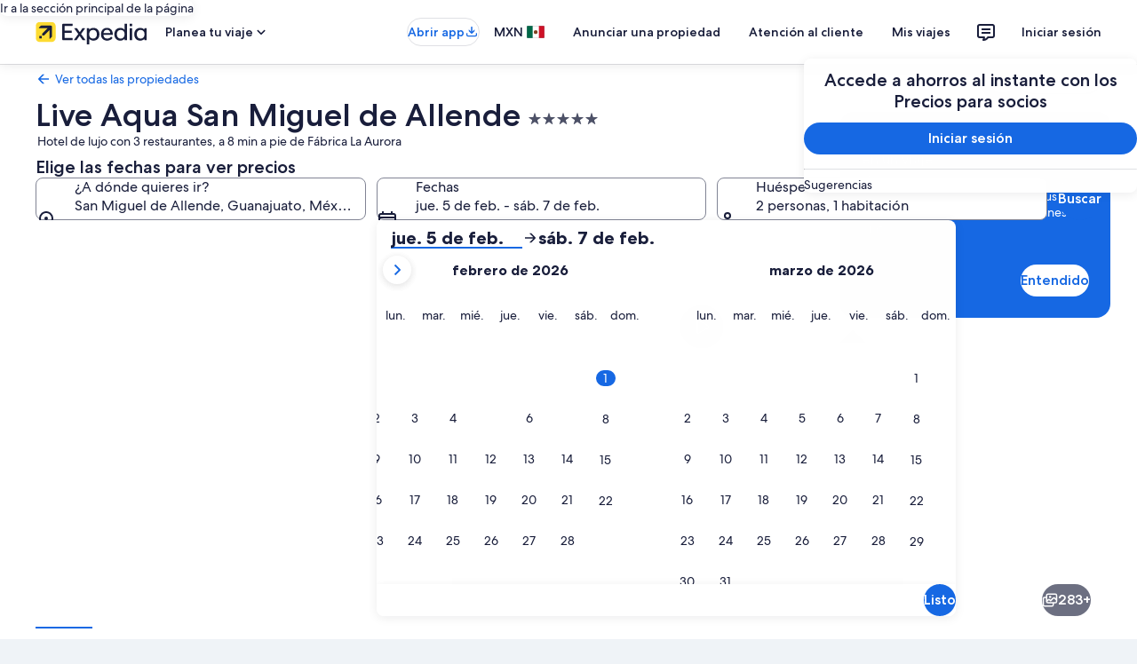

--- FILE ---
content_type: application/javascript
request_url: https://c.travel-assets.com/landing-pwa/l10nBundle/es_MX.968fc5879f24da174e95.js
body_size: 55134
content:
/*! For license information please see es_MX.968fc5879f24da174e95.js.LICENSE.txt */
!function(){var e={7623:function(e,r,n){var a=n(3291);n(8499),n(5056),n(1231),n(934),a._validateParameterTypeNumber,a._validateParameterPresence;var t,o,u,s=a._numberRound,l=(a._numberFormat,a._numberFormatterFn),i=(a._validateParameterTypeString,a._numberParse,a._numberParserFn),c=a._pluralGeneratorFn,p=(a._validateParameterTypeMessageVariables,a._messageFormat),f=a._messageFormatterFn,d=(a._validateParameterTypeDate,a._dateToPartsFormat,a._dateToPartsFormatterFn),M=(a._dateFormat,a._dateFormatterFn),X=(a._dateTokenizer,a._dateParse,a._dateParserFn);a.a2112634727=l(["",,2,0,0,,,,,,"","00","-00","-","",s(),"∞","NaN",{".":".",",":",","%":"%","+":"+","-":"-",E:"E","‰":"‰"}]),a.b1266975705=l(["",,4,0,0,,,,,,"","0000","-0000","-","",s(),"∞","NaN",{".":".",",":",","%":"%","+":"+","-":"-",E:"E","‰":"‰"}]),a.a1869254157=l(["",,1,0,0,,,,,,"","0","-0","-","",s(),"∞","NaN",{".":".",",":",","%":"%","+":"+","-":"-",E:"E","‰":"‰"}]),a.b1390576748=i([{".":".",",":",","%":"%","+":"+","-":"-",E:"E","‰":"‰"},,{infinity:/^∞/,nan:/^NaN/,negativePrefix:/^-/,negativeSuffix:/^/,number:/^\d+/,prefix:/^/,suffix:/^/}]),a.b1416580517=c((function(e){return 1==e?"one":"other"})),a.a1287005893=f((function(e){return"Cerrar"}),a("es-MX").pluralGenerator({})),a.a26535011=f((function(e){return"Cancelar"}),a("es-MX").pluralGenerator({})),a.a505533015=f((function(e){return"Ignorar"}),a("es-MX").pluralGenerator({})),a.b65676565=f((function(e){return"Listo"}),a("es-MX").pluralGenerator({})),a.b363113491=f((function(e){return"Eliminar"}),a("es-MX").pluralGenerator({})),a.a482730180=f((function(e){return"Seleccionado"}),a("es-MX").pluralGenerator({})),a.a1744706697=f((function(e){return"Se está cargando…"}),a("es-MX").pluralGenerator({})),a.a1277246938=f((function(e){return"Borrar"}),a("es-MX").pluralGenerator({})),a.b1316179508=f((function(e){return"Se abrirán en una nueva ventana"}),a("es-MX").pluralGenerator({})),a.a1955274798=f((function(e){return"Ver más"}),a("es-MX").pluralGenerator({})),a.b82705029=f((function(e){return"Ver menos"}),a("es-MX").pluralGenerator({})),a.a1849234505=f((function(e){return"Ver más"}),a("es-MX").pluralGenerator({})),a.a1091788502=f((function(e){return"Ver menos"}),a("es-MX").pluralGenerator({})),a.a341527381=f((function(e){return"Se seleccionó la opción del "+e[0]+". Ahora elige una fecha de check-out."}),a("es-MX").pluralGenerator({})),a.b1397414052=f((function(e){return"Se seleccionó la opción del "+e[0]+". Presiona el botón "+e[1]+" para guardar las fechas y cerrar el calendario."}),a("es-MX").pluralGenerator({})),a.a1707829632=f((function(e){return"Fecha seleccionada: "+e[0]+". Esta es la fecha de check-in actual."}),a("es-MX").pluralGenerator({})),a.a2145137441=f((function(e){return"Fecha seleccionada: "+e[0]+". Esta es la fecha de check-out actual."}),a("es-MX").pluralGenerator({})),a.b1535824777=f((function(e){return e[0]+" es una fecha desactivada"}),a("es-MX").pluralGenerator({})),a.b2135707340=f((function(e){return e[0]+", mes actual"}),a("es-MX").pluralGenerator({})),a.a2015516721=f((function(e){return"Actualmente se muestran "+e[0]+" y "+e[1]}),a("es-MX").pluralGenerator({})),a.a2146504885=f((function(e){return"Se abrió el calendario. Selecciona una fecha a continuación."}),a("es-MX").pluralGenerator({})),a.a691615609=f((function(e){return"Cancela y cierra el calendario sin guardar cambios. O selecciona una fecha a continuación."}),a("es-MX").pluralGenerator({})),a.b2050269961=f((function(e){return"Borrar las fechas seleccionadas"}),a("es-MX").pluralGenerator({})),a.a1521537268=f((function(e){return"Guarda los cambios y cierra el calendario."}),a("es-MX").pluralGenerator({})),a.b1229808243=f((t=p.number,o=p.plural,u={"es-MX":a("es-MX").pluralGenerator()},function(e){return o(e[0],0,u["es-MX"],{zero:function(){return t(e[0])+" noches"},one:function(){return t(e[0])+" noche"},two:function(){return t(e[0])+" noches"},few:function(){return t(e[0])+" noches"},many:function(){return t(e[0])+" noches"},other:function(){return t(e[0])+" noches"}})}),a("es-MX").pluralGenerator({})),a.a1547647005=f((function(e){return"Check-in"}),a("es-MX").pluralGenerator({})),a.b848234898=f((function(e){return"Check-out"}),a("es-MX").pluralGenerator({})),a.a604271761=f((function(e){return"Borrar fechas"}),a("es-MX").pluralGenerator({})),a.b20741490=f((function(e){return"Listo"}),a("es-MX").pluralGenerator({})),a.b77560396=f((function(e){return"Buscar"}),a("es-MX").pluralGenerator({})),a.a117641194=f((function(e){return"Edita la fecha de check-in en la siguiente tabla."}),a("es-MX").pluralGenerator({})),a.b1900540869=f((function(e){return"Edita la fecha de check-out en la siguiente tabla."}),a("es-MX").pluralGenerator({})),a.b322493738=f((function(e){return"seleccionado."}),a("es-MX").pluralGenerator({})),a.a1277769367=f((function(e){return"Se seleccionó el "+e[0]+". Cierra el calendario o cambia la fecha seleccionada."}),a("es-MX").pluralGenerator({})),a.b136482081=f((function(e){return"Se seleccionó del "+e[0]+" al "+e[1]+". Cierra el calendario o cambia las fechas seleccionadas."}),a("es-MX").pluralGenerator({})),a.b1367799195=f((function(e){return"Se seleccionó "+e[0]+". "+e[1]+". Cierra el calendario o cambia la fecha seleccionada."}),a("es-MX").pluralGenerator({})),a.a92769069=f((function(e){return"Se seleccionó del "+e[0]+" al "+e[1]+". "+e[2]+". Cierra el calendario o cambia las fechas seleccionadas."}),a("es-MX").pluralGenerator({})),a.b196047590=f((function(e){return"Fecha de inicio"}),a("es-MX").pluralGenerator({})),a.a1850083283=f((function(e){return"Fecha de finalización"}),a("es-MX").pluralGenerator({})),a.b1015116158=f((function(e){return"en blanco"}),a("es-MX").pluralGenerator({})),a.b1892448160=f((function(e){return"Mes anterior"}),a("es-MX").pluralGenerator({})),a.a1746130628=f((function(e){return"Mes siguiente"}),a("es-MX").pluralGenerator({})),a.a1681295819=f((function(e){return"Saltar al botón "+e[0]}),a("es-MX").pluralGenerator({})),a.a2025916899=f((function(e){return"Del "+e[0]+" al "+e[1]}),a("es-MX").pluralGenerator({})),a.a1695150522=f((function(e){return"Se borraron las fechas"}),a("es-MX").pluralGenerator({})),a.b1457010061=f(function(e,r,n){return function(a){return"Hay "+r(a[0],0,n["es-MX"],{zero:function(){return e(a[0])+" resultados"},one:function(){return e(a[0])+" resultado"},two:function(){return e(a[0])+" resultados"},few:function(){return e(a[0])+" resultados"},many:function(){return e(a[0])+" resultados"},other:function(){return e(a[0])+" resultados"}})}}(p.number,p.plural,{"es-MX":a("es-MX").pluralGenerator()}),a("es-MX").pluralGenerator({})),a.a1336275172=f(function(e,r,n){return function(a){return"“"+a[0]+"” Se "+r(a[1],0,n["es-MX"],{zero:function(){return"encontraron "+e(a[1])+" resultados"},one:function(){return"encontró "+e(a[1])+" resultado"},two:function(){return"encontraron "+e(a[1])+" resultados"},few:function(){return"encontraron "+e(a[1])+" resultados"},many:function(){return"encontraron "+e(a[1])+" resultados"},other:function(){return"encontraron "+e(a[1])+" resultados"}})+". Usa las teclas de flecha o desliza para explorar la lista."}}(p.number,p.plural,{"es-MX":a("es-MX").pluralGenerator()}),a("es-MX").pluralGenerator({})),a.b1677775632=f((function(e){return"Búsqueda de "+e[0]+" abierta , ingresa el término de búsqueda."}),a("es-MX").pluralGenerator({})),a.b2003084161=f((function(e){return"Elegiste "+e[0]+"."}),a("es-MX").pluralGenerator({})),a.b250650724=f((function(e){return"El menú se cerró."}),a("es-MX").pluralGenerator({})),a.a1643321314=f(function(e,r,n){return function(a){return"Búsqueda de "+a[0]+" abierta, ahora se "+r(a[1],0,n["es-MX"],{zero:function(){return"muestran "+e(a[1])+" sugerencias"},one:function(){return"muestra "+e(a[1])+" sugerencia"},two:function(){return"muestran "+e(a[1])+" sugerencias"},few:function(){return"muestran "+e(a[1])+" sugerencias"},many:function(){return"muestran "+e(a[1])+" sugerencias"},other:function(){return"muestran "+e(a[1])+" sugerencias"}})+" para "+a[2]+". Navega por la lista desplegada."}}(p.number,p.plural,{"es-MX":a("es-MX").pluralGenerator()}),a("es-MX").pluralGenerator({})),a.b1232860907=f(function(e,r,n){return function(a){return"Búsqueda de "+a[0]+" abierta, se "+r(a[1],0,n["es-MX"],{zero:function(){return"muestran "+e(a[1])+" sugerencias"},one:function(){return"muestra "+e(a[1])+" sugerencia"},two:function(){return"muestran "+e(a[1])+" sugerencias"},few:function(){return"muestran "+e(a[1])+" sugerencias"},many:function(){return"muestran "+e(a[1])+" sugerencias"},other:function(){return"muestran "+e(a[1])+" sugerencias"}})+". Ingresa un término de búsqueda o navega por la lista."}}(p.number,p.plural,{"es-MX":a("es-MX").pluralGenerator()}),a("es-MX").pluralGenerator({})),a.a1457203791=f(function(e,r,n){return function(a){return"Búsqueda de "+a[0]+" abierta, selección actual de "+a[1]+". Se "+r(a[1],0,n["es-MX"],{zero:function(){return"muestran "+e(a[1])+" sugerencias"},one:function(){return"muestra "+e(a[1])+" sugerencia"},two:function(){return"muestran "+e(a[1])+" sugerencias"},few:function(){return"muestran "+e(a[1])+" sugerencias"},many:function(){return"muestran "+e(a[1])+" sugerencias"},other:function(){return"muestran "+e(a[1])+" sugerencias"}})+" para "+a[3]+". Navega por la lista desplegada."}}(p.number,p.plural,{"es-MX":a("es-MX").pluralGenerator()}),a("es-MX").pluralGenerator({})),a.a1815432631=f((function(e){return"Listo"}),a("es-MX").pluralGenerator({})),a.b446439758=f((function(e){return"Borrar todo"}),a("es-MX").pluralGenerator({})),a.a1560533889=f((function(e){return"Opciones seleccionadas"}),a("es-MX").pluralGenerator({})),a.b702908978=f((function(e){return"Opción eliminada: "+e[0]+"."}),a("es-MX").pluralGenerator({})),a.a382869387=f((function(e){return"Se eliminaron las opciones seleccionadas."}),a("es-MX").pluralGenerator({})),a.a1762616582=f((function(e){return"Ingresaste datos en el campo de texto. Selecciona tu respuesta en las categorías sugeridas a continuación."}),a("es-MX").pluralGenerator({})),a.a1872248935=f((function(e){return"Buscar “"+e[0]+"”"}),a("es-MX").pluralGenerator({})),a.a811193190=f((function(e){return"No encontramos resultados para “"+e[0]+"”"}),a("es-MX").pluralGenerator({})),a.b1067913924=f((function(e){return"Aeropuerto"}),a("es-MX").pluralGenerator({})),a.b672272027=f((function(e){return"Hotel"}),a("es-MX").pluralGenerator({})),a.a1441311227=f((function(e){return"Lugar de interés"}),a("es-MX").pluralGenerator({})),a.b2093661636=f((function(e){return"En los alrededores"}),a("es-MX").pluralGenerator({})),a.b528954911=f((function(e){return"Prueba con “"+e[0]+"”"}),a("es-MX").pluralGenerator({})),a.b2008743900=f((function(e){return"Región/ciudad"}),a("es-MX").pluralGenerator({})),a.a943898824=f((function(e){return"Aeropuerto"}),a("es-MX").pluralGenerator({})),a.b751566688=f((function(e){return"Lugar de interés"}),a("es-MX").pluralGenerator({})),a.b1827719183=f((function(e){return"Hotel"}),a("es-MX").pluralGenerator({})),a.a1327684017=f((function(e){return"Dirección"}),a("es-MX").pluralGenerator({})),a.a1930670725=f((function(e){return"Estación de tren"}),a("es-MX").pluralGenerator({})),a.b337716588=f((function(e){return"Estación de metro"}),a("es-MX").pluralGenerator({})),a.a224941240=f((function(e){return"Explora destinos cercanos"}),a("es-MX").pluralGenerator({})),a.b2116322735=f((function(e){return"Búsquedas recientes"}),a("es-MX").pluralGenerator({})),a.a1481042999=f((function(e){return"Búsquedas parecidas"}),a("es-MX").pluralGenerator({})),a.a1684997726=f((function(e){return"Explora los destinos más populares"}),a("es-MX").pluralGenerator({})),a.b166327466=f((function(e){return"Destinos más populares"}),a("es-MX").pluralGenerator({})),a.a476237798=f((function(e){return"Búsquedas más populares por destino"}),a("es-MX").pluralGenerator({})),a.b1274970648=f((function(e){return"Tu ubicación"}),a("es-MX").pluralGenerator({})),a.a1837726373=f((function(e){return"Opción de compartir ubicación desactivada"}),a("es-MX").pluralGenerator({})),a.a516523915=f((function(e){return"No podemos determinar tu ubicación. Activa los servicios de ubicación en tu dispositivo para que podamos determinar tu ubicación o ingresa un destino."}),a("es-MX").pluralGenerator({})),a.a467512057=f(function(e,r,n){return function(a){return r(a[0],0,n["es-MX"],{zero:function(){return e(a[0])+" habitaciones"},one:function(){return e(a[0])+" habitación"},two:function(){return e(a[0])+" habitaciones"},few:function(){return e(a[0])+" habitaciones"},many:function(){return e(a[0])+" habitaciones"},other:function(){return e(a[0])+" habitaciones"}})+", "+r(a[1],0,n["es-MX"],{zero:function(){return e(a[1])+" huéspedes"},one:function(){return e(a[1])+" huésped"},two:function(){return e(a[1])+" huéspedes"},few:function(){return e(a[1])+" huéspedes"},many:function(){return e(a[1])+" huéspedes"},other:function(){return e(a[1])+" huéspedes"}})}}(p.number,p.plural,{"es-MX":a("es-MX").pluralGenerator()}),a("es-MX").pluralGenerator({})),a.a1800151997=f(function(e,r,n){return function(a){return r(a[0],0,n["es-MX"],{one:function(){return e(a[0])+" huésped"},other:function(){return e(a[0])+" huéspedes"}})}}(p.number,p.plural,{"es-MX":a("es-MX").pluralGenerator()}),a("es-MX").pluralGenerator({})),a.a2024150279=f((function(e){return"El contenido del campo "+e[0]+" ahora es "+e[1]+". El contenido del campo "+e[2]+" ahora es "+e[3]+"."}),a("es-MX").pluralGenerator({})),a.b1424792522=f((function(e){return"Intercambiar los campos de "+e[0]+" y "+e[1]+"."}),a("es-MX").pluralGenerator({})),a.a147479357=f((function(e){return"Mostrar contraseña"}),a("es-MX").pluralGenerator({})),a.b166862782=f((function(e){return"Ocultar contraseña"}),a("es-MX").pluralGenerator({})),a.b1084609541=f((function(e){return"Actualmente se muestra "+e[0]}),a("es-MX").pluralGenerator({})),a.b1414873414=f((function(e){return e[0]+" de "+e[1]}),a("es-MX").pluralGenerator({})),a.a2076895548=f((function(e){return"Imagen "+e[0]+" de "+e[1]+". "+e[2]}),a("es-MX").pluralGenerator({})),a.a1609388217=f((function(e){return"Abrir imagen siguiente"}),a("es-MX").pluralGenerator({})),a.a1256053045=f((function(e){return"Abrir imagen anterior"}),a("es-MX").pluralGenerator({})),a.b2108021563=f(function(e,r,n){return function(a){return"Ver "+r(a[0],0,n["es-MX"],{zero:function(){return e(a[0])+" imágenes"},one:function(){return e(a[0])+" imagen"},two:function(){return e(a[0])+" imágenes"},few:function(){return e(a[0])+" imágenes"},many:function(){return e(a[0])+" imágenes"},other:function(){return e(a[0])+" imágenes"}})}}(p.number,p.plural,{"es-MX":a("es-MX").pluralGenerator()}),a("es-MX").pluralGenerator({})),a.b2017056176=f(function(e,r,n){return function(a){return"Ver "+r(a[0],0,n["es-MX"],{zero:function(){return e(a[0])+" imágenes"},one:function(){return e(a[0])+" imagen"},two:function(){return e(a[0])+" imágenes"},few:function(){return e(a[0])+" imágenes"},many:function(){return e(a[0])+" imágenes"},other:function(){return e(a[0])+" imágenes"}})+" de "+a[1]}}(p.number,p.plural,{"es-MX":a("es-MX").pluralGenerator()}),a("es-MX").pluralGenerator({})),a.b1492984563=f((function(e){return"Paso completado:"}),a("es-MX").pluralGenerator({})),a.b1149950341=f((function(e){return"Paso actual:"}),a("es-MX").pluralGenerator({})),a.a1179422313=f((function(e){return"Paso "+e[0]+" de "+e[1]}),a("es-MX").pluralGenerator({})),a.a1358021971=f((function(e){return"Paso "+e[0]+" de "+e[1]+":"}),a("es-MX").pluralGenerator({})),a.a847288340=f((function(e){return"Imagen "+e[0]+" de "+e[1]+". "+e[2]}),a("es-MX").pluralGenerator({})),a.a1769002385=f((function(e){return"Imagen siguiente"}),a("es-MX").pluralGenerator({})),a.a719532557=f((function(e){return"Imagen anterior"}),a("es-MX").pluralGenerator({})),a.a1654913921=f((function(e){return e[0]+", ampliar para mostrar en pantalla completa"}),a("es-MX").pluralGenerator({})),a.a1364192883=f((function(e){return"Vista en miniatura de "+e[0]+", ampliar para mostrar en pantalla completa"}),a("es-MX").pluralGenerator({})),a.a10025815=f((function(e){return"Página actual"}),a("es-MX").pluralGenerator({})),a.b1947193543=f((function(e){return"Mostrar más opciones de la ruta de navegación"}),a("es-MX").pluralGenerator({})),a.b1985014659=f((function(e){return"Mostrar menos opciones de la ruta de navegación"}),a("es-MX").pluralGenerator({})),a.b608284384=f((function(e){return"Carga al "+e[0]+" por ciento"}),a("es-MX").pluralGenerator({})),a.a1595242651=f((function(e){return"Cargando"}),a("es-MX").pluralGenerator({})),a.a2004655669=f((function(e){return e[0]+", "+e[1]}),a("es-MX").pluralGenerator({})),a.b1458987508=f((function(e){return"Se produjo un error."}),a("es-MX").pluralGenerator({})),a.a1864800240=f((function(e){return"Intenta ver el video en www.youtube.com o habilita Javascript en tu navegador."}),a("es-MX").pluralGenerator({})),a.b130944952=f((function(e){return"Reproducir video"}),a("es-MX").pluralGenerator({})),a.b515111128=f((function(e){return"Pausar video"}),a("es-MX").pluralGenerator({})),a.b1963659904=f((function(e){return"Cargando video"}),a("es-MX").pluralGenerator({})),a.a1519370678=f((function(e){return"Imagen de 360 grados"}),a("es-MX").pluralGenerator({})),a.b886005968=f((function(e){return"Esta es una imagen de 360 grados. Usa las teclas de control o comando junto con las flechas para desplazarte por la imagen."}),a("es-MX").pluralGenerator({})),a.b913954109=f((function(e){return"Imagen mostrada actualmente: "+e[0]}),a("es-MX").pluralGenerator({})),a.a1058345698=f((function(e){return"Se hizo un desplazamiento a la izquierda. Posición: "+e[0]+" grados"}),a("es-MX").pluralGenerator({})),a.b405807241=f((function(e){return"Se hizo un desplazamiento a la derecha. Posición: "+e[0]+" grados"}),a("es-MX").pluralGenerator({})),a.b1308117898=f((function(e){return"Se hizo un desplazamiento hacia arriba."}),a("es-MX").pluralGenerator({})),a.a839048381=f((function(e){return"Se hizo un desplazamiento hacia abajo."}),a("es-MX").pluralGenerator({})),a.a278517394=f((function(e){return"Estás en el límite superior de la imagen."}),a("es-MX").pluralGenerator({})),a.b1680058716=f((function(e){return"Estás en el límite inferior de la imagen."}),a("es-MX").pluralGenerator({})),a.b555925896=f((function(e){return"Seleccionar todas las filas"}),a("es-MX").pluralGenerator({})),a.b723728617=f((function(e){return"Anular selección de todas las filas"}),a("es-MX").pluralGenerator({})),a.a856090279=f((function(e){return"Ordenar la columna en orden descendente"}),a("es-MX").pluralGenerator({})),a.a1491067295=f((function(e){return"Ordenar la columna en orden ascendente"}),a("es-MX").pluralGenerator({})),a.b28423761=f((function(e){return"La columna se muestra ahora en orden descendente"}),a("es-MX").pluralGenerator({})),a.a1516554009=f((function(e){return"La columna se muestra ahora en orden ascendente"}),a("es-MX").pluralGenerator({})),a.b1553693681=f((function(e){return"Expandir fila "+e[0]}),a("es-MX").pluralGenerator({})),a.b1679300142=f(function(e,r,n){return function(a){return"Opciones mostradas: "+a[0]+" de "+r(a[1],0,n["es-MX"],{zero:function(){return e(a[1])},one:function(){return e(a[1])},other:function(){return e(a[1])}})}}(p.number,p.plural,{"es-MX":a("es-MX").pluralGenerator()}),a("es-MX").pluralGenerator({})),a.a925213218=f((function(e){return"tus meses actuales son "+e[0]+" "+e[1]+" y "+e[2]+" "+e[3]+"."}),a("es-MX").pluralGenerator({})),a.a648177018=f((function(e){return"tu mes actual es "+e[0]+" de "+e[1]+"."}),a("es-MX").pluralGenerator({})),a.a1115398427=f((function(e){return"tus meses actuales son de "+e[0]+" de "+e[1]+" a "+e[2]+" de "+e[3]+"."}),a("es-MX").pluralGenerator({})),a.a641574986=f((function(e){return"Se eliminó la fecha de check-in."}),a("es-MX").pluralGenerator({})),a.b1994231091=f((function(e){return"Se eliminó la fecha de check-out."}),a("es-MX").pluralGenerator({})),a.b2118354062=f((function(e){return"Se eliminaron las fechas."}),a("es-MX").pluralGenerator({})),a.a2018634381=f((function(e){return"Borrar fechas"}),a("es-MX").pluralGenerator({})),a.b497538195=f((function(e){return"Enviar"}),a("es-MX").pluralGenerator({})),a.a880512400=f((function(e){return"Siguiente"}),a("es-MX").pluralGenerator({})),a.a1335710928=f((function(e){return"Anterior"}),a("es-MX").pluralGenerator({})),a.b98285066=f((function(e){return"Saltar al botón Enviar"}),a("es-MX").pluralGenerator({})),a.a1015452841=f((function(e){return"Ir al botón "+e[0]}),a("es-MX").pluralGenerator({})),a.b1788539226=f((function(e){return"Mes siguiente"}),a("es-MX").pluralGenerator({})),a.a1216204646=f((function(e){return"Mes anterior"}),a("es-MX").pluralGenerator({})),a.b177191377=f((function(e){return"Se seleccionó "+e[0]+" como tu fecha de check-in."}),a("es-MX").pluralGenerator({})),a.b282801140=f((function(e){return"Se seleccionó "+e[0]+" como tu fecha de check-out."}),a("es-MX").pluralGenerator({})),a.b1997057717=f((function(e){return e[0]+" no es una fecha de check-in válida."}),a("es-MX").pluralGenerator({})),a.b1358249382=f((function(e){return e[0]+" no es una fecha de check-out válida."}),a("es-MX").pluralGenerator({})),a.b1148655721=f((function(e){return e[0]+" no está disponible."}),a("es-MX").pluralGenerator({})),a.b547712120=f((function(e){return"Hoy"}),a("es-MX").pluralGenerator({})),a.b1924831654=f((function(e){return"Fecha de check-in seleccionada"}),a("es-MX").pluralGenerator({})),a.b254080045=f((function(e){return"Fecha de check-out seleccionada"}),a("es-MX").pluralGenerator({})),a.a511797826=f((function(e){return"Fecha seleccionada"}),a("es-MX").pluralGenerator({})),a.b1046386402=f((function(e){return"Del"}),a("es-MX").pluralGenerator({})),a.b2107230377=f((function(e){return"Al"}),a("es-MX").pluralGenerator({})),a.b1886939064=f((function(e){return"Cancelar y cerrar el calendario sin guardar cambios O seleccionar una fecha de las siguientes opciones."}),a("es-MX").pluralGenerator({})),a.b472563561=f((function(e){return e[0]+" de "+e[1]}),a("es-MX").pluralGenerator({})),a.a242871550=f((function(e){return"Presiona la tecla Esc para cerrar la columna."}),a("es-MX").pluralGenerator({})),a.a1021934183=f((function(e){return"Presiona la tecla Esc para ocultar la columna."}),a("es-MX").pluralGenerator({})),a.a1652636726=f((function(e){return"Ingresa un número menor que "+e[0]+"."}),a("es-MX").pluralGenerator({})),a.b1679823925=f((function(e){return"Ingresa un número mayor que "+e[0]+"."}),a("es-MX").pluralGenerator({})),a.a1667202088=f((function(e){return"Ingresa un número entre "+e[0]+" y "+e[1]+"."}),a("es-MX").pluralGenerator({})),a.a352654665=f((function(e){return"Obligatorio"}),a("es-MX").pluralGenerator({})),a.a377365790=f((function(e){return"Silenciar volumen"}),a("es-MX").pluralGenerator({})),a.a661177655=f((function(e){return"Reactivar volumen"}),a("es-MX").pluralGenerator({})),a.a1598191324=f((function(e){return"Los subtítulos no están disponibles"}),a("es-MX").pluralGenerator({})),a.a1346078917=f((function(e){return"Activar subtítulos"}),a("es-MX").pluralGenerator({})),a.b1621311957=f((function(e){return"Desactivar subtítulos"}),a("es-MX").pluralGenerator({})),a.b1905778525=f((function(e){return"Abrir vista en pantalla completa"}),a("es-MX").pluralGenerator({})),a.a650322445=f((function(e){return"Cerrar vista en pantalla completa"}),a("es-MX").pluralGenerator({})),a.a1606052652=f((function(e){return"Video patrocinado"}),a("es-MX").pluralGenerator({})),a.b1531976693=f((function(e){return"Reproducir video de nuevo"}),a("es-MX").pluralGenerator({})),a.b1200613442=f((function(e){return"Ampliar"}),a("es-MX").pluralGenerator({})),a.b510067439=f((function(e){return"Reducir"}),a("es-MX").pluralGenerator({})),a.b1145732904=f((function(e){return"Configuración de video"}),a("es-MX").pluralGenerator({})),a.a429932469=f((function(e){return"Subtítulos"}),a("es-MX").pluralGenerator({})),a.b1155200202=f((function(e){return"Desactivados"}),a("es-MX").pluralGenerator({})),a.b1700223439=f((function(e){return"No disponibles"}),a("es-MX").pluralGenerator({})),a.a756889111=f((function(e){return"Transcripción"}),a("es-MX").pluralGenerator({})),a.b1500322719=f((function(e){return"Descargar"}),a("es-MX").pluralGenerator({})),a.b1487757553=f((function(e){return"No disponible"}),a("es-MX").pluralGenerator({})),a.b524149434=f((function(e){return"Controles"}),a("es-MX").pluralGenerator({})),a.b606516916=f((function(e){return"Ocultar"}),a("es-MX").pluralGenerator({})),a.b2020713465=f((function(e){return"Mostrar"}),a("es-MX").pluralGenerator({})),a.a808035195=f((function(e){return"Eliminar "+e[0]+" de las búsquedas recientes"}),a("es-MX").pluralGenerator({})),a.b1640461110=f((function(e){return"Se eliminó "+e[0]+" de las búsquedas recientes"}),a("es-MX").pluralGenerator({})),a.b508903845=f((function(e){return"Gráfica circular"}),a("es-MX").pluralGenerator({})),a.a1289664155=f((function(e){return"Gráfica de líneas"}),a("es-MX").pluralGenerator({})),a.b522058974=f((function(e){return"Gráfica de columnas"}),a("es-MX").pluralGenerator({})),a.a2121041165=f((function(e){return"Gráfica de dispersión"}),a("es-MX").pluralGenerator({})),a.b1279012996=f((function(e){return"Gráfica de dispersión ondulada"}),a("es-MX").pluralGenerator({})),a.a2116625493=f((function(e){return"Gráfica radial"}),a("es-MX").pluralGenerator({})),a.a1526740933=f((function(e){return"Árbol"}),a("es-MX").pluralGenerator({})),a.b495037619=f((function(e){return"Gráfica de rectángulos"}),a("es-MX").pluralGenerator({})),a.a1038026747=f((function(e){return"Gráfica de cajas y bigotes"}),a("es-MX").pluralGenerator({})),a.a777215154=f((function(e){return"Gráfica de velas"}),a("es-MX").pluralGenerator({})),a.a1456445050=f((function(e){return"Gráfica de líneas K"}),a("es-MX").pluralGenerator({})),a.b287728581=f((function(e){return"Mapa de calor"}),a("es-MX").pluralGenerator({})),a.b511902165=f((function(e){return"Gráfica de mapa"}),a("es-MX").pluralGenerator({})),a.a894666222=f((function(e){return"Mapa de coordenadas paralelas"}),a("es-MX").pluralGenerator({})),a.a1324959246=f((function(e){return"Gráfica de líneas"}),a("es-MX").pluralGenerator({})),a.a1428381853=f((function(e){return"Gráfica de relaciones"}),a("es-MX").pluralGenerator({})),a.b1066054810=f((function(e){return"Diagrama de Sankey"}),a("es-MX").pluralGenerator({})),a.b1674790179=f((function(e){return"Gráfica de embudo"}),a("es-MX").pluralGenerator({})),a.a959885704=f((function(e){return"Gráfica de velocímetro"}),a("es-MX").pluralGenerator({})),a.b304437357=f((function(e){return"Gráfica de barras pictóricas"}),a("es-MX").pluralGenerator({})),a.b1140815958=f((function(e){return"Mapa ThemeRiver"}),a("es-MX").pluralGenerator({})),a.a1285599995=f((function(e){return"Gráfica de proyección solar"}),a("es-MX").pluralGenerator({})),a.a1835699160=f((function(e){return"Gráfica personalizada"}),a("es-MX").pluralGenerator({})),a.a1887114029=f((function(e){return"Gráfica"}),a("es-MX").pluralGenerator({})),a.b311295859=f((function(e){return'Esta es una gráfica sobre "'+e.title+'"'}),a("es-MX").pluralGenerator({})),a.b1840519285=f((function(e){return"Esta es una gráfica"}),a("es-MX").pluralGenerator({})),a.a75663029=f((function(e){return"tipo "+e.seriesType+" con el nombre "+e.seriesName}),a("es-MX").pluralGenerator({})),a.a1517324421=f((function(e){return"tipo "+e.seriesType}),a("es-MX").pluralGenerator({})),a.a1349839182=f((function(e){return"La gráfica tiene este número de series: "+e.seriesCount+"."}),a("es-MX").pluralGenerator({})),a.b817669331=f((function(e){return"La serie "+e.seriesId+" es tipo "+e.seriesType+" que representa "+e.seriesName}),a("es-MX").pluralGenerator({})),a.b129646323=f((function(e){return"La serie "+e.seriesId+" es tipo "+e.seriesType}),a("es-MX").pluralGenerator({})),a.a1905031740=f((function(e){return"Los datos son los siguientes: "}),a("es-MX").pluralGenerator({})),a.b486627556=f((function(e){return"Los primeros "+e.displayCnt+" elementos son: "}),a("es-MX").pluralGenerator({})),a.b1887597610=f((function(e){return"el dato correspondiente a "+e.name+" es "+e.value}),a("es-MX").pluralGenerator({})),a.b1410702396=f((function(e){return e.value}),a("es-MX").pluralGenerator({})),a.a298161891=f((function(e){return", "}),a("es-MX").pluralGenerator({})),a.b1594398365=f((function(e){return". "}),a("es-MX").pluralGenerator({})),a.a861239790=f((function(e){return"Hasta"}),a("es-MX").pluralGenerator({})),a.a1505900496=f((function(e){return"Transporte"}),a("es-MX").pluralGenerator({})),a.a236462862=f((function(e){return"Propiedad"}),a("es-MX").pluralGenerator({})),a.b796429487=f(function(e,r,n){return function(a){return r(a[0],0,n["es-MX"],{zero:function(){return e(a[0])+" huéspedes"},one:function(){return e(a[0])+" huésped"},other:function(){return e(a[0])+" huéspedes"}})+", "+r(a[1],0,n["es-MX"],{zero:function(){return e(a[1])+" hab."},one:function(){return e(a[1])+" hab."},other:function(){return e(a[1])+" hab."}})}}(p.number,p.plural,{"es-MX":a("es-MX").pluralGenerator()}),a("es-MX").pluralGenerator({})),a.a463572824=f((function(e){return"Del "+e[0]+" al "+e[1]}),a("es-MX").pluralGenerator({})),a.a417870588=f((function(e){return"Busca y selecciona sugerencias mientras escribes"}),a("es-MX").pluralGenerator({})),a.b1046870194=f((function(e){return"Siguiente"}),a("es-MX").pluralGenerator({})),a.a1778972242=f((function(e){return"Anterior"}),a("es-MX").pluralGenerator({})),a.a1856927024=f((function(e){return"Selecciona una fecha"}),a("es-MX").pluralGenerator({})),a.a752562425=f((function(e){return"Selecciona un rango de fechas"}),a("es-MX").pluralGenerator({})),a.a484088381=f((function(e){return"Hasta"}),a("es-MX").pluralGenerator({})),a.a776770918=f((function(e){return"Más detalles"}),a("es-MX").pluralGenerator({})),a.b1707917741=f((function(e){return"Ver tarifas"}),a("es-MX").pluralGenerator({})),a.b425186191=f((function(e){return"Ver disponibilidad"}),a("es-MX").pluralGenerator({})),a.a1289056224=f((function(e){return"Ver precios"}),a("es-MX").pluralGenerator({})),a.a1570806820=f((function(e){return"Buscar ofertas"}),a("es-MX").pluralGenerator({})),a.a654136920=f((function(e){return"Buscar hoteles"}),a("es-MX").pluralGenerator({})),a.b1097228871=f((function(e){return"Buscar hospedaje"}),a("es-MX").pluralGenerator({})),a.a934208076=f((function(e){return"Buscar propiedades"}),a("es-MX").pluralGenerator({})),a.b358010301=f((function(e){return"Buscar opciones"}),a("es-MX").pluralGenerator({})),a.b1243018919=f((function(e){return"Buscar"}),a("es-MX").pluralGenerator({})),a.a1585084949=f((function(e){return"Ver ofertas"}),a("es-MX").pluralGenerator({})),a.a1096758919=f((function(e){return"Ver hoteles"}),a("es-MX").pluralGenerator({})),a.b260848790=f((function(e){return"Ver hospedajes"}),a("es-MX").pluralGenerator({})),a.b1867050245=f((function(e){return"Ver propiedades"}),a("es-MX").pluralGenerator({})),a.a767259506=f((function(e){return"Ver opciones"}),a("es-MX").pluralGenerator({})),a.a1972740647=f((function(e){return"Explorar ofertas"}),a("es-MX").pluralGenerator({})),a.a229183669=f((function(e){return"Explorar hoteles"}),a("es-MX").pluralGenerator({})),a.b1385877764=f((function(e){return"Explorar hospedajes"}),a("es-MX").pluralGenerator({})),a.a319563305=f((function(e){return"Explorar propiedades"}),a("es-MX").pluralGenerator({})),a.b1948827744=f((function(e){return"Explorar opciones"}),a("es-MX").pluralGenerator({})),a.a1347596060=f((function(e){return"Ver sugerencias"}),a("es-MX").pluralGenerator({})),a.a2084238145=f((function(e){return"Mostrar opciones"}),a("es-MX").pluralGenerator({})),a.a1791431073=f((function(e){return"Ver selección"}),a("es-MX").pluralGenerator({})),a.a899737093=f((function(e){return"Paquetes de hospedaje y vuelo"}),a("es-MX").pluralGenerator({})),a.a899791870=f((function(e){return"Paquetes de hospedaje y auto"}),a("es-MX").pluralGenerator({})),a.a899732288=f((function(e){return"Paquetes de vuelo y auto"}),a("es-MX").pluralGenerator({})),a.a2122106836=f((function(e){return"Paquetes de hospedaje, vuelo y auto"}),a("es-MX").pluralGenerator({})),a.a2089216155=f((function(e){return"Elige dos o más componentes y ahorra en tu viaje:"}),a("es-MX").pluralGenerator({})),a.a1479263493=f((function(e){return"Selecciona uno o más elementos para armar tu viaje:"}),a("es-MX").pluralGenerator({})),a.a478271566=f((function(e){return"Crea tu paquete y ahorra"}),a("es-MX").pluralGenerator({})),a.a326456866=f((function(e){return"Agregar un vuelo"}),a("es-MX").pluralGenerator({})),a.a1326587019=f((function(e){return"Agregar un hospedaje"}),a("es-MX").pluralGenerator({})),a.b443679506=f((function(e){return"Agregar un auto"}),a("es-MX").pluralGenerator({})),a.b1144018554=f((function(e){return"Vuelo agregado"}),a("es-MX").pluralGenerator({})),a.b143888401=f((function(e){return"Hospedaje agregado"}),a("es-MX").pluralGenerator({})),a.b1914154926=f((function(e){return"Auto agregado"}),a("es-MX").pluralGenerator({})),a.b316558418=f((function(e){return"Pagar en efectivo"}),a("es-MX").pluralGenerator({})),a.a1173600606=f((function(e){return"Pagar con puntos"}),a("es-MX").pluralGenerator({})),a.b628078349=f((function(e){return"Paga con millas"}),a("es-MX").pluralGenerator({})),a.a1969701580=f((function(e){return"Agregar hotel"}),a("es-MX").pluralGenerator({})),a.a465957994=f((function(e){return"Agregar hospedaje"}),a("es-MX").pluralGenerator({})),a.a499226160=f((function(e){return"Hotel agregado"}),a("es-MX").pluralGenerator({})),a.b1004517426=f((function(e){return"Hospedaje agregado"}),a("es-MX").pluralGenerator({})),a.b1007430274=f((function(e){return"Busca hospedaje"}),a("es-MX").pluralGenerator({})),a.b1712044319=f((function(e){return"Busca por destino, hospedaje o lugar de interés"}),a("es-MX").pluralGenerator({})),a.a594920825=f((function(e){return"Busca por ciudad o aeropuerto"}),a("es-MX").pluralGenerator({})),a.a377536897=f((function(e){return"Busca por ciudad, aeropuerto o dirección"}),a("es-MX").pluralGenerator({})),a.b1173728460=f((function(e){return"Busca por ciudad"}),a("es-MX").pluralGenerator({})),a.b835549342=f((function(e){return"¿A dónde quieres ir?"}),a("es-MX").pluralGenerator({})),a.a1753586166=f((function(e){return"¿De dónde saldrás?"}),a("es-MX").pluralGenerator({})),a.b1564409260=f((function(e){return"¿A dónde llegarás?"}),a("es-MX").pluralGenerator({})),a.b1812272514=f((function(e){return"¿En dónde recogerás el auto?"}),a("es-MX").pluralGenerator({})),a.a571647732=f((function(e){return"¿En dónde devolverás el auto?"}),a("es-MX").pluralGenerator({})),a.a1986855781=f((function(e){return"Selecciona uno o más elementos"}),a("es-MX").pluralGenerator({})),a.b1482643891=f((function(e){return"Selecciona uno o más elementos para empezar a armar tu viaje"}),a("es-MX").pluralGenerator({})),a.b893887974=f((function(e){return"Asesoría de expertos en cruceros: "+e[0]}),a("es-MX").pluralGenerator({})),a.a1037783278=f((function(e){return"Busca hospedaje"}),a("es-MX").pluralGenerator({})),a.b211035215=f((function(e){return"Hospedaje"}),a("es-MX").pluralGenerator({})),a.a1462437726=f((function(e){return"Busca y compara vuelos"}),a("es-MX").pluralGenerator({})),a.b1857333220=f((function(e){return"Ahorra con los paquetes"}),a("es-MX").pluralGenerator({})),a.a1985438030=f((function(e){return"Busca y compara ofertas de renta de autos"}),a("es-MX").pluralGenerator({})),a.b927230820=f((function(e){return"Busca actividades"}),a("es-MX").pluralGenerator({})),a.a1730726035=f((function(e){return"Busca hospedaje"}),a("es-MX").pluralGenerator({})),a.a1468826713=f((function(e){return"Busca vuelos"}),a("es-MX").pluralGenerator({})),a.b1659274623=f((function(e){return"Arma tu paquete de vacaciones"}),a("es-MX").pluralGenerator({})),a.a1668841011=f((function(e){return"Busca ofertas de renta de autos"}),a("es-MX").pluralGenerator({})),a.a428519873=f((function(e){return"Busca actividades"}),a("es-MX").pluralGenerator({})),a.a1297701415=f((function(e){return"Busca y compara vuelos"}),a("es-MX").pluralGenerator({})),a.a1625775731=f((function(e){return"Ahorra con los paquetes"}),a("es-MX").pluralGenerator({})),a.b1565906139=f((function(e){return"Renta tu auto"}),a("es-MX").pluralGenerator({})),a.b554818002=f((function(e){return"Busca hospedaje"}),a("es-MX").pluralGenerator({})),a.b546101578=f((function(e){return"Busca hospedaje"}),a("es-MX").pluralGenerator({})),a.a224570825=f((function(e){return"Busca vacaciones cerca de casa"}),a("es-MX").pluralGenerator({})),a.b447798320=f((function(e){return"Busca rentas vacacionales"}),a("es-MX").pluralGenerator({})),a.a1929755478=f((function(e){return"Busca autos"}),a("es-MX").pluralGenerator({})),a.b1718761708=f((function(e){return"Pagar con millas"}),a("es-MX").pluralGenerator({})),a.b869288220=f((function(e){return"Pagar con millas"}),a("es-MX").pluralGenerator({})),a.b1061550339=f((function(e){return"Paga con millas"}),a("es-MX").pluralGenerator({})),a.a26420031=f((function(e){return"Usar millas de MileagePlus"}),a("es-MX").pluralGenerator({})),a.a1067721167=f((function(e){return"Usar millas de MileagePlus"}),a("es-MX").pluralGenerator({})),a.a1964271279=f((function(e){return"Paga con millas"}),a("es-MX").pluralGenerator({})),a.a2088730943=f((function(e){return"Paga con millas"}),a("es-MX").pluralGenerator({})),a.b915994628=f((function(e){return"Pagar con puntos"}),a("es-MX").pluralGenerator({})),a.b877391412=f((function(e){return"Pagar con puntos"}),a("es-MX").pluralGenerator({})),a.a567368718=f((function(e){return"Pagar con puntos"}),a("es-MX").pluralGenerator({})),a.a1268977517=f((function(e){return"Mostrar tarifas con Asia Miles"}),a("es-MX").pluralGenerator({})),a.a461193597=f((function(e){return"Mostrar tarifas con Asia Miles"}),a("es-MX").pluralGenerator({})),a.a224342520=f((function(e){return"Busca hospedaje"}),a("es-MX").pluralGenerator({})),a.b387621945=f((function(e){return"Busca vacaciones cerca de casa"}),a("es-MX").pluralGenerator({})),a.a1961132238=f((function(e){return"Busca rentas vacacionales"}),a("es-MX").pluralGenerator({})),a.a1604300568=f((function(e){return"Busca autos"}),a("es-MX").pluralGenerator({})),a.b1149073435=f((function(e){return"Hoteles"}),a("es-MX").pluralGenerator({})),a.a33167756=f((function(e){return"Busca hoteles"}),a("es-MX").pluralGenerator({})),a.a1107340627=f((function(e){return"Vuelo y hotel"}),a("es-MX").pluralGenerator({})),a.a686544890=f((function(e){return"Busca vuelo y hotel"}),a("es-MX").pluralGenerator({})),a.a561018899=f((function(e){return"Actividades"}),a("es-MX").pluralGenerator({})),a.b1509521865=f((function(e){return"Vacaciones en la playa"}),a("es-MX").pluralGenerator({})),a.b1424782275=f((function(e){return"Sobre los precios promedio."}),a("es-MX").pluralGenerator({})),a.a1059361793=f((function(e){return"Debajo de los precios promedio."}),a("es-MX").pluralGenerator({})),a.b1789274919=f((function(e){return"Precios más altos"}),a("es-MX").pluralGenerator({})),a.b833027683=f((function(e){return"Precios más bajos"}),a("es-MX").pluralGenerator({})),a.b835665877=f((function(e){return"Información de la tendencia de precios de las primeras "+e[0]+" propiedades en esta página, según las tarifas de estancia de 2 adultos encontradas en las últimas 24 horas en nuestro sitio."}),a("es-MX").pluralGenerator({})),a.a2114714697=f((function(e){return"Compacto"}),a("es-MX").pluralGenerator({})),a.a791899300=f((function(e){return"Económico"}),a("es-MX").pluralGenerator({})),a.a2105530240=f((function(e){return"Grande"}),a("es-MX").pluralGenerator({})),a.b214788739=f((function(e){return"Lujo"}),a("es-MX").pluralGenerator({})),a.a49459695=f((function(e){return"Mediano"}),a("es-MX").pluralGenerator({})),a.a59540050=f((function(e){return"Minivan"}),a("es-MX").pluralGenerator({})),a.b1683269706=f((function(e){return"Otro"}),a("es-MX").pluralGenerator({})),a.b208990932=f((function(e){return"Camioneta pickup"}),a("es-MX").pluralGenerator({})),a.b1856925059=f((function(e){return"Premium"}),a("es-MX").pluralGenerator({})),a.a1806453179=f((function(e){return"Auto deportivo"}),a("es-MX").pluralGenerator({})),a.a705207277=f((function(e){return"Estándar"}),a("es-MX").pluralGenerator({})),a.a998630586=f((function(e){return"Camioneta SUV"}),a("es-MX").pluralGenerator({})),a.a1000797641=f((function(e){return"Van"}),a("es-MX").pluralGenerator({})),a.b600314214=f((function(e){return"Tipo de auto"}),a("es-MX").pluralGenerator({})),a.b986817945=f((function(e){return"¿Tienes planeado un viaje?"}),a("es-MX").pluralGenerator({})),a.b1865291649=f((function(e){return"Busca todos los vuelos, hoteles, paquetes y más"}),a("es-MX").pluralGenerator({})),a.a1933065550=f((function(e){return"Busca hoteles, vuelos y más"}),a("es-MX").pluralGenerator({})),a.a1188253357=f((function(e){return"Incluir tarifas de paquete"}),a("es-MX").pluralGenerator({})),a.b556126803=f((function(e){return"Accede a precios exclusivos al reservar propiedades con un vuelo, auto, tren o crucero."}),a("es-MX").pluralGenerator({})),a.b669620196=f((function(e){return e[0]+"/5"}),a("es-MX").pluralGenerator({})),a.a1967333374=f((function(e){return"Opinión verificada de "+e[0]}),a("es-MX").pluralGenerator({})),a.a1951356647=f((function(e){return e[0]+" de "+e[1]+" se hospedó en "+e[2]}),a("es-MX").pluralGenerator({})),a.a1515292674=f((function(e){return e[0]+" se hospedó en "+e[1]}),a("es-MX").pluralGenerator({})),a.a966180339=f((function(e){return"Un huésped verificado de "+e[0]+" se hospedó en "+e[1]}),a("es-MX").pluralGenerator({})),a.a679969142=f((function(e){return"Un huésped verificado se hospedó en "+e[0]}),a("es-MX").pluralGenerator({})),a.a722726373=f((function(e){return"Abrir las opiniones de huéspedes de "+e[0]}),a("es-MX").pluralGenerator({})),a.b886657914=f((function(e){return"Publicada hace menos de 1 hora"}),a("es-MX").pluralGenerator({})),a.b1286549208=f(function(e,r,n){return function(a){return"Publicada hace "+r(a[0],0,n["es-MX"],{zero:function(){return e(a[0])+" horas"},one:function(){return e(a[0])+" hora"},two:function(){return e(a[0])+" horas"},few:function(){return e(a[0])+" horas"},many:function(){return e(a[0])+" horas"},other:function(){return e(a[0])+" horas"}})}}(p.number,p.plural,{"es-MX":a("es-MX").pluralGenerator()}),a("es-MX").pluralGenerator({})),a.b1485257958=f(function(e,r,n){return function(a){return"Publicada hace "+r(a[0],0,n["es-MX"],{zero:function(){return e(a[0])+" días"},one:function(){return e(a[0])+" día"},two:function(){return e(a[0])+" días"},few:function(){return e(a[0])+" días"},many:function(){return e(a[0])+" días"},other:function(){return e(a[0])+" días"}})}}(p.number,p.plural,{"es-MX":a("es-MX").pluralGenerator()}),a("es-MX").pluralGenerator({})),a.a1217638200=f(function(e,r,n){return function(a){return"Publicada hace "+r(a[0],0,n["es-MX"],{zero:function(){return e(a[0])+" semanas"},one:function(){return e(a[0])+" semana"},two:function(){return e(a[0])+" semanas"},few:function(){return e(a[0])+" semanas"},many:function(){return e(a[0])+" semanas"},other:function(){return e(a[0])+" semanas"}})}}(p.number,p.plural,{"es-MX":a("es-MX").pluralGenerator()}),a("es-MX").pluralGenerator({})),a.a1853349822=f(function(e,r,n){return function(a){return"Publicada hace "+r(a[0],0,n["es-MX"],{zero:function(){return e(a[0])+" meses"},one:function(){return e(a[0])+" mes"},two:function(){return e(a[0])+" meses"},few:function(){return e(a[0])+" meses"},many:function(){return e(a[0])+" meses"},other:function(){return e(a[0])+" meses"}})}}(p.number,p.plural,{"es-MX":a("es-MX").pluralGenerator()}),a("es-MX").pluralGenerator({})),a.a48611380=f((function(e){return"Publicada hace 1 año"}),a("es-MX").pluralGenerator({})),a.b317424128=f((function(e){return"Publicada hace más de 1 año"}),a("es-MX").pluralGenerator({})),a.a2067593820=f((function(e){return e[0]+" de 5"}),a("es-MX").pluralGenerator({})),a.b816929772=f((function(e){return e[0]+"/5"}),a("es-MX").pluralGenerator({})),a.b1388174266=f((function(e){return e[0]+"/10"}),a("es-MX").pluralGenerator({})),a.b1798655587=f((function(e){return"Excelente"}),a("es-MX").pluralGenerator({})),a.b391883764=f((function(e){return"Bueno"}),a("es-MX").pluralGenerator({})),a.b166941533=f((function(e){return"Aceptable"}),a("es-MX").pluralGenerator({})),a.b134207951=f((function(e){return"Malo"}),a("es-MX").pluralGenerator({})),a.b907166702=f((function(e){return"Terrible"}),a("es-MX").pluralGenerator({})),a.b1754172101=f((function(e){return"Opiniones verificadas de "+e[0]}),a("es-MX").pluralGenerator({})),a.a708861355=f((function(e){return"Anuncio"}),a("es-MX").pluralGenerator({})),a.a2038327043=f((function(e){return"Reintentar"}),a("es-MX").pluralGenerator({})),a.a2120306444=f((function(e){return"Información de este anuncio"}),a("es-MX").pluralGenerator({})),a.b2045962122=f((function(e){return"Ocurrió un error al acceder a esta información."}),a("es-MX").pluralGenerator({})),a.a236166024=f((function(e){return"En este momento no podemos brindarte la información."}),a("es-MX").pluralGenerator({})),a.a2053976463=f((function(e){return e[0]+"¡Accede a Precios para socios!"+e[1]+" Puedes ahorrar un "+e[2]+"% en promedio en miles de hoteles"}),a("es-MX").pluralGenerator({})),a.a1718139875=f((function(e){return e[0]+"¡Accede a Precios para socios!"+e[1]+" Puedes ahorrar un "+e[2]+"% o más en miles de hoteles"}),a("es-MX").pluralGenerator({})),a.b1772920614=f((function(e){return e[0]+"Recibe 1 noche de regalo*"+e[1]+" por cada 10 noches de estancia"}),a("es-MX").pluralGenerator({})),a.a761120025=f((function(e){return"Obtén más información"}),a("es-MX").pluralGenerator({})),a.b1181925055=f((function(e){return e[0]+"Recibe recompensas"+e[1]+" en más de 1,000,000 de propiedades en todo el mundo"}),a("es-MX").pluralGenerator({})),a.a435686427=f((function(e){return"REGISTRARME"}),a("es-MX").pluralGenerator({})),a.a1865527273=f((function(e){return"INICIAR SESIÓN"}),a("es-MX").pluralGenerator({})),a.b1827499200=f((function(e){return"*Más detalles"}),a("es-MX").pluralGenerator({})),a.b739638422=f((function(e){return"*Ver términos y condiciones"}),a("es-MX").pluralGenerator({})),a.b276594779=f((function(e){return e[0]+"¡Accede a Precios secretos!"+e[1]+" Podrías obtener un 10% de descuento"}),a("es-MX").pluralGenerator({})),a.a211365838=f((function(e){return"Opiniones de huéspedes"}),a("es-MX").pluralGenerator({})),a.b1353160900=f((function(e){return"Cerrar y regresar a los detalles del hotel"}),a("es-MX").pluralGenerator({})),a.a477027659=f((function(e){return"Más de 14 noches"}),a("es-MX").pluralGenerator({})),a.b1802796746=f((function(e){return"¿Cuál es la mejor época para visitar "+e[0]+"?"}),a("es-MX").pluralGenerator({})),a.b823055754=f((function(e){return"Tu vuelo te da acceso a descuentos en hoteles, rentas de auto y actividades."}),a("es-MX").pluralGenerator({})),a.a292373087=f((function(e){return"Salida"}),a("es-MX").pluralGenerator({})),a.b1957808533=f((function(e){return"precio hace 1 minuto"}),a("es-MX").pluralGenerator({})),a.b930669095=f((function(e){return"Arma tu paquete"}),a("es-MX").pluralGenerator({})),a.a1726999552=f((function(e){return"Se produjo un error"}),a("es-MX").pluralGenerator({})),a.b1815137039=f((function(e){return"Enlace a la guía de viaje de "+e[0]}),a("es-MX").pluralGenerator({})),a.b43674443=f((function(e){return"Instrucciones especiales de check-in"}),a("es-MX").pluralGenerator({})),a.b1153502899=f((function(e){return"¿Cómo se calculan los precios?"}),a("es-MX").pluralGenerator({})),a.a1688866988=f((function(e){return"Tu reservación de paquete te da acceso a descuentos en hoteles y actividades."}),a("es-MX").pluralGenerator({})),a.a60339772=f((function(e){return"Busca por nombre del hospedaje"}),a("es-MX").pluralGenerator({})),a.b1911734829=f((function(e){return"Personal multilingüe"}),a("es-MX").pluralGenerator({})),a.b348987=f((function(e){return"Descubre lo que cada destino te ofrece"}),a("es-MX").pluralGenerator({})),a.a490409669=f((function(e){return"Kilometraje ilimitado"}),a("es-MX").pluralGenerator({})),a.b1732790343=f((function(e){return"La edad del bebé "+e[0]+" es "+e[1]}),a("es-MX").pluralGenerator({})),a.a1296820735=f((function(e){return"Huéspedes"}),a("es-MX").pluralGenerator({})),a.a339780330=f((function(e){return"Entrega y devolución"}),a("es-MX").pluralGenerator({})),a.b312267196=f((function(e){return"Solo ida"}),a("es-MX").pluralGenerator({})),a.a1968686235=f((function(e){return"Hospedaje"}),a("es-MX").pluralGenerator({})),a.a408117991=f((function(e){return"Ciudad o aeropuerto"}),a("es-MX").pluralGenerator({})),a.a1833643897=f((function(e){return"Si decides cancelar, procesaremos tu solicitud según lo indicado en tu itinerario no. "+e[0]}),a("es-MX").pluralGenerator({})),a.a1860623829=f((function(e){return"Campo de golf"}),a("es-MX").pluralGenerator({})),a.a113986478=f((function(e){return"Hemos trabajado estrechamente con nuestras empresas de viajes asociadas para ofrecerte un cupón si decides cancelar tu reservación no reembolsable."}),a("es-MX").pluralGenerator({})),a.b1347985508=f((function(e){return"Mostrar más establecimientos"}),a("es-MX").pluralGenerator({})),a.a1590021459=f((function(e){return"Acepta mascotas"}),a("es-MX").pluralGenerator({})),a.b1932605429=f((function(e){return"Opinión verificada por Expedia"}),a("es-MX").pluralGenerator({})),a.a1006718485=f((function(e){return'Foto de Trover "'+e[0]+'" por '+e[1]}),a("es-MX").pluralGenerator({})),a.b939369029=f((function(e){return"precio hace 1 día"}),a("es-MX").pluralGenerator({})),a.a1164331035=f((function(e){return"No identificamos ese número de teléfono. Verifícalo e inténtalo de nuevo."}),a("es-MX").pluralGenerator({})),a.b1948321198=f((function(e){return"Ideal para vacacionar en la playa"}),a("es-MX").pluralGenerator({})),a.b1239805328=f((function(e){return"7."}),a("es-MX").pluralGenerator({})),a.a1698844158=f((function(e){return"Sí, confirmo que quiero cancelar mi próxima reservación con "+e[0]+". Entiendo que esta cancelación es gratis y que resultará en la eliminación de mi reservación."}),a("es-MX").pluralGenerator({})),a.b233440735=f((function(e){return"Excepcional"}),a("es-MX").pluralGenerator({})),a.a478353748=f((function(e){return"1 escala"}),a("es-MX").pluralGenerator({})),a.b142935170=f((function(e){return"Traslado desde/hacia el aeropuerto"}),a("es-MX").pluralGenerator({})),a.b1638265027=f((function(e){return"Desayuno incluido"}),a("es-MX").pluralGenerator({})),a.b1187965231=f((function(e){return"Duración"}),a("es-MX").pluralGenerator({})),a.b845605366=f((function(e){return"Listo"}),a("es-MX").pluralGenerator({})),a.b1239808211=f((function(e){return"4."}),a("es-MX").pluralGenerator({})),a.a1239577550=f((function(e){return"Mostrar más"}),a("es-MX").pluralGenerator({})),a.a785490394=f((function(e){return"Puede requerirse que los conductores menores de "+e[0]+" o mayores de "+e[1]+" años paguen una tarifa extra."}),a("es-MX").pluralGenerator({})),a.b33646670=f((function(e){return"Búsquedas anteriores"}),a("es-MX").pluralGenerator({})),a.a356640310=f((function(e){return"Ver más zonas"}),a("es-MX").pluralGenerator({})),a.b1410554365=f((function(e){return"Inicio del viaje"}),a("es-MX").pluralGenerator({})),a.a1806047102=f((function(e){return"Kilometraje limitado"}),a("es-MX").pluralGenerator({})),a.a1058606404=f((function(e){return"Como la situación cambia de un momento para otro, te pedimos visitarnos de nuevo dentro de los 7 días anteriores a tu viaje."}),a("es-MX").pluralGenerator({})),a.a1388655655=f((function(e){return"¿Te interesan los eventos deportivos, conciertos o teatro?"}),a("es-MX").pluralGenerator({})),a.b1667245483=f((function(e){return e[0]+" por noche"}),a("es-MX").pluralGenerator({})),a.a1619881973=f((function(e){return"Vuelve a realizar tu búsqueda."}),a("es-MX").pluralGenerator({})),a.b1189569543=f((function(e){return"hay 1 resultado"}),a("es-MX").pluralGenerator({})),a.b448746306=f((function(e){return"- "+e[0]}),a("es-MX").pluralGenerator({})),a.b314372814=f((function(e){return"Opciones económicas"}),a("es-MX").pluralGenerator({})),a.b1135954709=f((function(e){return"Código de descuento"}),a("es-MX").pluralGenerator({})),a.a368948955=f((function(e){return"Listo, seleccionaste "+e[0]+" noches. Guarda los cambios y cierra el calendario."}),a("es-MX").pluralGenerator({})),a.b435036761=f((function(e){return"Check-in"}),a("es-MX").pluralGenerator({})),a.a374813976=f((function(e){return"Selecciona un hotel"}),a("es-MX").pluralGenerator({})),a.a1852253837=f((function(e){return"Directo"}),a("es-MX").pluralGenerator({})),a.a2106955919=f((function(e){return"La edad del niño "+e[0]+" es "+e[1]}),a("es-MX").pluralGenerator({})),a.a1646783735=f((function(e){return"Tipo de establecimiento"}),a("es-MX").pluralGenerator({})),a.b1905610937=f((function(e){return"Vuelos"}),a("es-MX").pluralGenerator({})),a.b1239807250=f((function(e){return"5."}),a("es-MX").pluralGenerator({})),a.a1123206959=f((function(e){return e[0]+" - 1 min en auto"}),a("es-MX").pluralGenerator({})),a.a900581979=f((function(e){return"Cuando haces una reservación de hotel y auto al mismo tiempo, podemos negociar ofertas increíbles y esto te permite ahorrar más. En este caso, los ahorros del paquete cubren el costo del auto."}),a("es-MX").pluralGenerator({})),a.b343932190=f((function(e){return"Muy bueno"}),a("es-MX").pluralGenerator({})),a.a1794430980=f((function(e){return"Selecciona un destino"}),a("es-MX").pluralGenerator({})),a.a1316742296=f((function(e){return"Recopilamos un total de "+e[0]+" opiniones para todas las oficinas en "+e[1]+" con una puntuación promedio de "+e[2]+" de "+e[3]+"."}),a("es-MX").pluralGenerator({})),a.a158938355=f((function(e){return"Hubo un problema. Vuelve a realizar tu búsqueda."}),a("es-MX").pluralGenerator({})),a.b1866098297=f((function(e){return"A "+e[0]+" del centro de la ciudad"}),a("es-MX").pluralGenerator({})),a.a2035191717=f((function(e){return"Las parejas destacan:"}),a("es-MX").pluralGenerator({})),a.a2135160073=f((function(e){return"Niñera o guardería (cargo adicional)"}),a("es-MX").pluralGenerator({})),a.a907926816=f((function(e){return"Fecha de devolución"}),a("es-MX").pluralGenerator({})),a.a427855482=f((function(e){return"Servicio de recepción las 24 horas"}),a("es-MX").pluralGenerator({})),a.b354634387=f((function(e){return"Hotel, ciudad o aeropuerto"}),a("es-MX").pluralGenerator({})),a.b809436370=f((function(e){return"Ver los "+e[0]+" establecimientos cerca de "+e[1]}),a("es-MX").pluralGenerator({})),a.a89947721=f((function(e){return"Genial"}),a("es-MX").pluralGenerator({})),a.b567663609=f((function(e){return"Centro de negocios"}),a("es-MX").pluralGenerator({})),a.a734157670=f((function(e){return"Es posible que algunas de estas opiniones se hayan traducido automáticamente al inglés."}),a("es-MX").pluralGenerator({})),a.a33096364=f((function(e){return"Busca hoteles"}),a("es-MX").pluralGenerator({})),a.a607389791=f((function(e){return"Enlace a la guía de viaje de "+e[0]}),a("es-MX").pluralGenerator({})),a.a390848238=f((function(e){return"Acceso a las pistas de ski"}),a("es-MX").pluralGenerator({})),a.a132870998=f((function(e){return e[0]+" opiniones de la zona"}),a("es-MX").pluralGenerator({})),a.b1265466053=f((function(e){return"Destaca por"}),a("es-MX").pluralGenerator({})),a.a1744064189=f((function(e){return"Cancelar mi reservación"}),a("es-MX").pluralGenerator({})),a.a267770086=f((function(e){return"Valet parking gratuito"}),a("es-MX").pluralGenerator({})),a.a1071733051=f((function(e){return"precio hace 1 hora"}),a("es-MX").pluralGenerator({})),a.b153511760=f((function(e){return"Ve todos los establecimientos disponibles en "+e[1]+" desde "+e[0]+" por noche"}),a("es-MX").pluralGenerator({})),a.a1203366840=f((function(e){return"La cancelación de tu hotel se está procesando"}),a("es-MX").pluralGenerator({})),a.b571710091=f((function(e){return"Servicios de concierge"}),a("es-MX").pluralGenerator({})),a.a519765754=f((function(e){return"Lujo"}),a("es-MX").pluralGenerator({})),a.b1360328140=f((function(e){return"Busca hoteles baratos"}),a("es-MX").pluralGenerator({})),a.b216737759=f((function(e){return e[0]+": establecimiento frente a la playa"}),a("es-MX").pluralGenerator({})),a.a2013431949=f((function(e){return"Ver precios y disponibilidad"}),a("es-MX").pluralGenerator({})),a.a652489383=f((function(e){return"El precio es de "+e[0]+" en promedio por noche"}),a("es-MX").pluralGenerator({})),a.a270285845=f((function(e){return"Los paquetes de vuelo y auto solo se pueden reservar con una estancia de hotel"}),a("es-MX").pluralGenerator({})),a.a477026698=f((function(e){return"10-14 noches"}),a("es-MX").pluralGenerator({})),a.b1675785308=f((function(e){return"Parece que ya enviaste esta solicitud. Estamos procesándola."}),a("es-MX").pluralGenerator({})),a.a1114290641=f((function(e){return"Busca más establecimientos agregando estos filtros más usados a tu búsqueda"}),a("es-MX").pluralGenerator({})),a.a967353106=f((function(e){return"Itinerario no. "+e[0]}),a("es-MX").pluralGenerator({})),a.b1907367105=f((function(e){return"Establecimiento para no fumadores"}),a("es-MX").pluralGenerator({})),a.a349564538=f((function(e){return e[0]+" en promedio por noche para hoteles de cuatro estrellas o más."}),a("es-MX").pluralGenerator({})),a.a1114730364=f((function(e){return"Alberca al aire libre"}),a("es-MX").pluralGenerator({})),a.a1914850430=f((function(e){return"Hoteles vistos recientemente"}),a("es-MX").pluralGenerator({})),a.a1059691689=f((function(e){return"Ideal para golfistas"}),a("es-MX").pluralGenerator({})),a.a540786355=f((function(e){return"Ahorros de viaje"}),a("es-MX").pluralGenerator({})),a.b1944430643=f((function(e){return"Más información sobre "+e[0]}),a("es-MX").pluralGenerator({})),a.b1386779514=f((function(e){return"Busca y compara vuelos"}),a("es-MX").pluralGenerator({})),a.b1438886101=f((function(e){return e[0]+" escalas"}),a("es-MX").pluralGenerator({})),a.a1033337629=f((function(e){return"Nombre del establecimiento"}),a("es-MX").pluralGenerator({})),a.b789223150=f((function(e){return"¿De dónde saldrás?"}),a("es-MX").pluralGenerator({})),a.a577858133=f((function(e){return"Todos los servicios"}),a("es-MX").pluralGenerator({})),a.b1603521823=f((function(e){return"¿Buscas otro destino?"}),a("es-MX").pluralGenerator({})),a.a803869558=f((function(e){return"Sin preferencias"}),a("es-MX").pluralGenerator({})),a.b1784468238=f((function(e){return"Precio por noche"}),a("es-MX").pluralGenerator({})),a.b846807150=f((function(e){return"Busca por aeropuerto"}),a("es-MX").pluralGenerator({})),a.a113987439=f((function(e){return"Si decides cancelar, te enviaremos un cupón por la misma cantidad que el importe original de compra. Solo debes confirmarnos si quieres cancelar o mantener tu reservación."}),a("es-MX").pluralGenerator({})),a.a220479873=f((function(e){return"Entrega"}),a("es-MX").pluralGenerator({})),a.a397095516=f((function(e){return"Ahorra un "+e[0]+"% en promedio con las tarifas de paquete"}),a("es-MX").pluralGenerator({})),a.a1594167695=f((function(e){return"Todo incluido"}),a("es-MX").pluralGenerator({})),a.b108477326=f((function(e){return"Comienza por tu primer destino"}),a("es-MX").pluralGenerator({})),a.b465592524=f((function(e){return"Ubicación actual"}),a("es-MX").pluralGenerator({})),a.a79211736=f((function(e){return"Regreso"}),a("es-MX").pluralGenerator({})),a.a1954518307=f((function(e){return e[0]}),a("es-MX").pluralGenerator({})),a.a45267569=f((function(e){return"En una playa privada"}),a("es-MX").pluralGenerator({})),a.a203718237=f((function(e){return"10-15 noches"}),a("es-MX").pluralGenerator({})),a.b1239811094=f((function(e){return"1."}),a("es-MX").pluralGenerator({})),a.a1163009972=f((function(e){return"Busca entradas"}),a("es-MX").pluralGenerator({})),a.b535029399=f((function(e){return e[0]+" opinión de la zona"}),a("es-MX").pluralGenerator({})),a.a1013629424=f((function(e){return e[0]+" prom./noche"}),a("es-MX").pluralGenerator({})),a.a111003511=f((function(e){return"No encontramos el número de itinerario. Verifica los datos e inténtalo de nuevo."}),a("es-MX").pluralGenerator({})),a.a1279115354=f((function(e){return"("+e[0]+" opinión)"}),a("es-MX").pluralGenerator({})),a.b1197856458=f((function(e){return e[0]+", "+e[1]+" y "+e[2]}),a("es-MX").pluralGenerator({})),a.b1782772786=f((function(e){return"Categoría del establecimiento ("+e[0]+")"}),a("es-MX").pluralGenerator({})),a.a1513864712=f((function(e){return"Tipo de establecimiento ("+e[0]+")"}),a("es-MX").pluralGenerator({})),a.b1425025613=f((function(e){return"Si deseas conservar el crédito y usarlo para un vuelo futuro con la misma aerolínea, no necesitas hacer nada más."}),a("es-MX").pluralGenerator({})),a.b1158279105=f((function(e){return"¿Cuál es la mejor época para visitar "+e[0]+"?"}),a("es-MX").pluralGenerator({})),a.a1338750005=f((function(e){return"Ocurrió un error."}),a("es-MX").pluralGenerator({})),a.a1514982699=f((function(e){return"1 habitación x 1 noche"}),a("es-MX").pluralGenerator({})),a.a203717276=f((function(e){return"6-9 noches"}),a("es-MX").pluralGenerator({})),a.b11716538=f((function(e){return"Cuando se haya finalizado te notificaremos mediante el correo electrónico que usaste para reservar el viaje e incluiremos información adicional sobre tu rembolso."}),a("es-MX").pluralGenerator({})),a.b123037820=f((function(e){return"Cargando resultados para la categoría "+e[0]}),a("es-MX").pluralGenerator({})),a.a944407278=f((function(e){return"precio hace "+e[0]+" días"}),a("es-MX").pluralGenerator({})),a.a773702633=f((function(e){return"Itinerario no. "+e[0]}),a("es-MX").pluralGenerator({})),a.b377269933=f((function(e){return"Asesoría de expertos en cruceros: "+e[0]}),a("es-MX").pluralGenerator({})),a.a500610461=f((function(e){return"Si deseas conservar el crédito y usarlo para un vuelo futuro con la misma aerolínea, no necesitas hacer nada más."}),a("es-MX").pluralGenerator({})),a.a38384731=f((function(e){return"Lo sentimos. Se produjo un error. Vuelve a intentarlo."}),a("es-MX").pluralGenerator({})),a.b1863771408=f((function(e){return"Mascotas"}),a("es-MX").pluralGenerator({})),a.b306427776=f((function(e){return"Opiniones de "+e[0]}),a("es-MX").pluralGenerator({})),a.a1678161566=f((function(e){return"Grandes viajes, grandes ahorros"}),a("es-MX").pluralGenerator({})),a.a461789528=f((function(e){return"Internet de alta velocidad por cable gratis"}),a("es-MX").pluralGenerator({})),a.b125227929=f((function(e){return"Foto por "+e[0]+" ("+e[1]+"). Recortada de la original"}),a("es-MX").pluralGenerator({})),a.b362088895=f((function(e){return"hay "+e[0]+" resultados"}),a("es-MX").pluralGenerator({})),a.b1488128555=f((function(e){return"Más opciones para tu viaje"}),a("es-MX").pluralGenerator({})),a.a477025737=f((function(e){return"7-9 noches"}),a("es-MX").pluralGenerator({})),a.a819071674=f((function(e){return"No es posible usar este formulario para cancelar un crucero. Inicia sesión en tu cuenta y cancela el itinerario en línea."}),a("es-MX").pluralGenerator({})),a.b493505007=f((function(e){return"No pudimos determinar tu ubicación actual"}),a("es-MX").pluralGenerator({})),a.b1239809172=f((function(e){return"3."}),a("es-MX").pluralGenerator({})),a.a796375807=f((function(e){return"Cancelar"}),a("es-MX").pluralGenerator({})),a.b443648773=f((function(e){return"Varias ciudades"}),a("es-MX").pluralGenerator({})),a.a121799369=f((function(e){return"No identificamos esa dirección de correo. Verifícala e inténtalo de nuevo."}),a("es-MX").pluralGenerator({})),a.a1814641273=f((function(e){return"(mínimo)"}),a("es-MX").pluralGenerator({})),a.a889391906=f((function(e){return"Encuentra ofertas en cruceros para viajar con tus seres queridos"}),a("es-MX").pluralGenerator({})),a.b174406371=f((function(e){return"Niñera o guardería (gratis)"}),a("es-MX").pluralGenerator({})),a.a1046936468=f((function(e){return"3 estrellas"}),a("es-MX").pluralGenerator({})),a.b1933933816=f((function(e){return"Haz clic para recibir ofertas de hotel en "+e[0]}),a("es-MX").pluralGenerator({})),a.a630161964=f((function(e){return"Busca tu próximo hotel"}),a("es-MX").pluralGenerator({})),a.a220573468=f((function(e){return"10."}),a("es-MX").pluralGenerator({})),a.b2008952492=f((function(e){return"1 habitación x "+e[0]+" noches"}),a("es-MX").pluralGenerator({})),a.b764877962=f((function(e){return"Cancela y cierra el calendario sin guardar cambios o edita las fechas que aparecen a continuación."}),a("es-MX").pluralGenerator({})),a.b1609703775=f((function(e){return"desde "+e[0]+", viaje redondo"}),a("es-MX").pluralGenerator({})),a.b1035355611=f((function(e){return"Mapa"}),a("es-MX").pluralGenerator({})),a.a314479241=f((function(e){return"Incl. vuelo redondo sin escalas"}),a("es-MX").pluralGenerator({})),a.b1774924524=f((function(e){return"Incl. vuelo redondo"}),a("es-MX").pluralGenerator({})),a.b1425023691=f((function(e){return"Esta solicitud de reembolso es solo para los vuelos antes mencionados."}),a("es-MX").pluralGenerator({})),a.a1620897116=f((function(e){return"Ver menos atracciones"}),a("es-MX").pluralGenerator({})),a.a1263963292=f((function(e){return"Menú de selección de cantidad de habitaciones y huéspedes. La cantidad seleccionada actualmente es de "+e[0]}),a("es-MX").pluralGenerator({})),a.a1423675533=f((function(e){return"Tu reservación de paquete te da acceso a descuentos en hoteles y rentas de auto."}),a("es-MX").pluralGenerator({})),a.b593398988=f((function(e){return"promedio por noche"}),a("es-MX").pluralGenerator({})),a.b1239803406=f((function(e){return"9."}),a("es-MX").pluralGenerator({})),a.a2044670297=f((function(e){return e[0]+" por día"}),a("es-MX").pluralGenerator({})),a.b392688232=f((function(e){return"Desglose del precio de este paquete de hotel y auto"}),a("es-MX").pluralGenerator({})),a.a412570838=f((function(e){return"¿De dónde saldrás?"}),a("es-MX").pluralGenerator({})),a.b1578992291=f((function(e){return"El precio por noche anunciado es la tarifa promedio para dos personas en una habitación por una noche de estancia. Este promedio se calcula a partir del precio por noche más bajo de las últimas 24 horas para cada establecimiento disponible en el mercado en un periodo de 45 días a partir de hoy."}),a("es-MX").pluralGenerator({})),a.a1885482728=f((function(e){return"Hospedaje"}),a("es-MX").pluralGenerator({})),a.b339707912=f((function(e){return"Ve todos los establecimientos disponibles cerca de "+e[1]+" desde "+e[0]+" por noche"}),a("es-MX").pluralGenerator({})),a.b325163526=f((function(e){return"Fecha de entrega"}),a("es-MX").pluralGenerator({})),a.b1079303471=f((function(e){return"Explora por tema"}),a("es-MX").pluralGenerator({})),a.b1770547603=f((function(e){return"No, no quiero"}),a("es-MX").pluralGenerator({})),a.a1971902285=f((function(e){return"Para saber cuándo es mejor ir a "+e[0]+", consulta las tendencias de precios para el año a continuación."}),a("es-MX").pluralGenerator({})),a.a1663485348=f((function(e){return"Tu renta de auto te da acceso a descuentos en hoteles y actividades."}),a("es-MX").pluralGenerator({})),a.a203719198=f((function(e){return"Más de 15 noches"}),a("es-MX").pluralGenerator({})),a.b1056292520=f((function(e){return"4 estrellas o más"}),a("es-MX").pluralGenerator({})),a.a1060125848=f((function(e){return"Barato"}),a("es-MX").pluralGenerator({})),a.a1968681430=f((function(e){return"Autos"}),a("es-MX").pluralGenerator({})),a.a1968684313=f((function(e){return"Vuelos"}),a("es-MX").pluralGenerator({})),a.b1100226280=f((function(e){return"¿En dónde recogerás y devolverás el auto?"}),a("es-MX").pluralGenerator({})),a.a2102053987=f((function(e){return"2 estrellas o menos"}),a("es-MX").pluralGenerator({})),a.a919022887=f((function(e){return"Escala "+e[0]}),a("es-MX").pluralGenerator({})),a.b2094774632=f((function(e){return"Categorías de viaje"}),a("es-MX").pluralGenerator({})),a.b1427109745=f((function(e){return"Restaurante"}),a("es-MX").pluralGenerator({})),a.b577550255=f((function(e){return"Es posible que los conductores menores de "+e[0]+" o mayores de "+e[1]+" años deban pagar una tarifa extra."}),a("es-MX").pluralGenerator({})),a.a1605986046=f((function(e){return"Tu aerolínea se encarga de las cancelaciones. Contáctala directamente."}),a("es-MX").pluralGenerator({})),a.b2120143178=f((function(e){return e[0]+" en promedio por noche para hoteles de tres estrellas."}),a("es-MX").pluralGenerator({})),a.a1053364261=f((function(e){return"Destino"}),a("es-MX").pluralGenerator({})),a.a296738855=f((function(e){return"Listo"}),a("es-MX").pluralGenerator({})),a.a205670803=f((function(e){return"Listo, seleccionaste 1 noche. Guarda los cambios y cierra el calendario."}),a("es-MX").pluralGenerator({})),a.a163870170=f((function(e){return"Mostrar más"}),a("es-MX").pluralGenerator({})),a.a1734329012=f((function(e){return"La cancelación de tu vuelo se está procesando"}),a("es-MX").pluralGenerator({})),a.a2012825709=f((function(e){return"Precio por noche ("+e[0]+")"}),a("es-MX").pluralGenerator({})),a.a1171923352=f((function(e){return"Edad del conductor entre "+e[0]+" y "+e[1]+" años"}),a("es-MX").pluralGenerator({})),a.a1593167487=f((function(e){return"1 auto"}),a("es-MX").pluralGenerator({})),a.a477024776=f((function(e){return"2-6 noches"}),a("es-MX").pluralGenerator({})),a.a1423169790=f((function(e){return"1 noche de estancia"}),a("es-MX").pluralGenerator({})),a.b146306475=f((function(e){return"Renta tu auto"}),a("es-MX").pluralGenerator({})),a.b361256078=f((function(e){return"Mapa de "+e[0]}),a("es-MX").pluralGenerator({})),a.b23934174=f((function(e){return"¿Cuál es la mejor época para visitar "+e[0]+"?"}),a("es-MX").pluralGenerator({})),a.b1135937682=f((function(e){return"precio hace "+e[0]+" horas"}),a("es-MX").pluralGenerator({})),a.b2097776968=f((function(e){return"Selecciona el aeropuerto"}),a("es-MX").pluralGenerator({})),a.b412514261=f((function(e){return"No podemos procesar la cancelación ya que faltan menos de 24 horas para la fecha de llegada."}),a("es-MX").pluralGenerator({})),a.b1534207953=f((function(e){return"Confirmación de la aerolínea: "+e[0]+" ("+e[1]+")"}),a("es-MX").pluralGenerator({})),a.a1823298023=f((function(e){return"¿Te interesan los eventos deportivos, conciertos o teatro? Busca entradas"}),a("es-MX").pluralGenerator({})),a.b772417310=f((function(e){return"Rentas vacacionales"}),a("es-MX").pluralGenerator({})),a.a741995286=f((function(e){return"Tu reservación de paquete te da acceso a descuentos en hoteles."}),a("es-MX").pluralGenerator({})),a.b562446274=f((function(e){return"precio hace "+e[0]+" minutos"}),a("es-MX").pluralGenerator({})),a.b620989574=f((function(e){return"Formas de pago"}),a("es-MX").pluralGenerator({})),a.a506575748=f((function(e){return"Estacionamiento sin valet gratis"}),a("es-MX").pluralGenerator({})),a.b925773761=f((function(e){return"Arma tu viaje"}),a("es-MX").pluralGenerator({})),a.a932476919=f((function(e){return"<span>de 5</span>"}),a("es-MX").pluralGenerator({})),a.a545750923=f((function(e){return e[0]+" - "+e[1]+" min a pie"}),a("es-MX").pluralGenerator({})),a.b1620606319=f((function(e){return"Buscar vuelos"}),a("es-MX").pluralGenerator({})),a.a1346281450=f((function(e){return"Te contactaremos cuando el cupón esté disponible. Para tener acceso al código de cupón, debes iniciar sesión en tu cuenta de "+e[0]+". Si no tienes una cuenta de "+e[0]+", crearemos una con la dirección "+e[1]+". También crearemos una contraseña temporal y te pediremos que la cambies cuando ingreses por primera vez a la cuenta."}),a("es-MX").pluralGenerator({})),a.b509263000=f((function(e){return"Rango de fechas de salida"}),a("es-MX").pluralGenerator({})),a.b595410974=f((function(e){return"Check-out"}),a("es-MX").pluralGenerator({})),a.a1217456241=f((function(e){return"Categoría del establecimiento"}),a("es-MX").pluralGenerator({})),a.b951570079=f((function(e){return e[0]+": 1 min a pie"}),a("es-MX").pluralGenerator({})),a.a902544104=f((function(e){return"vuelo redondo"}),a("es-MX").pluralGenerator({})),a.b1279662206=f((function(e){return"Lavandería"}),a("es-MX").pluralGenerator({})),a.a834993052=f((function(e){return"Auto compacto y estancia de 1 noche"}),a("es-MX").pluralGenerator({})),a.b1239806289=f((function(e){return"6."}),a("es-MX").pluralGenerator({})),a.b1239810133=f((function(e){return"2."}),a("es-MX").pluralGenerator({})),a.a1851155800=f((function(e){return"Cuando haces una reservación de hotel y auto al mismo tiempo, podemos negociar ofertas increíbles y esto te permite ahorrar más."}),a("es-MX").pluralGenerator({})),a.b1239804367=f((function(e){return"8."}),a("es-MX").pluralGenerator({})),a.a1514608720=f((function(e){return"Activar los servicios de geolocalización"}),a("es-MX").pluralGenerator({})),a.a533572264=f((function(e){return"Aprovecha las ofertas en las mejores líneas de cruceros del mundo"}),a("es-MX").pluralGenerator({})),a.b842708268=f((function(e){return"Cancelación gratuita disponible"}),a("es-MX").pluralGenerator({})),a.b748603755=f((function(e){return"Tu reservación de la actividad te da acceso a descuentos en hoteles y rentas de auto."}),a("es-MX").pluralGenerator({})),a.b1094494102=f((function(e){return"Elegir habitación"}),a("es-MX").pluralGenerator({})),a.a1430422328=f((function(e){return"Itinerario no. "+e[0]}),a("es-MX").pluralGenerator({})),a.a1541659097=f((function(e){return e[0]+" - "+e[1]+" min en auto"}),a("es-MX").pluralGenerator({})),a.a1333735989=f((function(e){return"Sin preferencia"}),a("es-MX").pluralGenerator({})),a.a1154360959=f((function(e){return"Destino, establecimiento, aeropuerto, estación de tren, atracción o dirección"}),a("es-MX").pluralGenerator({})),a.a414504413=f((function(e){return"vuelo redondo sin escalas"}),a("es-MX").pluralGenerator({})),a.b633070003=f((function(e){return"Total por 2 adultos"}),a("es-MX").pluralGenerator({})),a.a691407640=f((function(e){return"Ver más atracciones"}),a("es-MX").pluralGenerator({})),a.a1625045529=f((function(e){return"Hora de entrega"}),a("es-MX").pluralGenerator({})),a.b1334501124=f((function(e){return"Fin del viaje"}),a("es-MX").pluralGenerator({})),a.a1277143112=f((function(e){return"Hoteles"}),a("es-MX").pluralGenerator({})),a.a126049054=f((function(e){return"Mostrar menos"}),a("es-MX").pluralGenerator({})),a.a153939166=f((function(e){return"Ofertas de paquetes"}),a("es-MX").pluralGenerator({})),a.b730851241=f((function(e){return"Al seleccionar una opción, se abrirá una página de resultados de búsqueda con ese filtro aplicado"}),a("es-MX").pluralGenerator({})),a.a174413511=f((function(e){return"Buscar hoteles"}),a("es-MX").pluralGenerator({})),a.a2053064402=f((function(e){return"Lee opiniones de "+e[0]}),a("es-MX").pluralGenerator({})),a.b1698093908=f((function(e){return"Menú de selección de cantidad de pasajeros. La cantidad seleccionada actualmente es de "+e[0]}),a("es-MX").pluralGenerator({})),a.b1669532208=f((function(e){return"Mostrar resultados para la categoría "+e[0]}),a("es-MX").pluralGenerator({})),a.a1265559745=f((function(e){return"Niños y camas adicionales"}),a("es-MX").pluralGenerator({})),a.b1571628283=f((function(e){return"Actividades"}),a("es-MX").pluralGenerator({})),a.a2097592179=f((function(e){return"Centro de negocios las 24 horas"}),a("es-MX").pluralGenerator({})),a.a954439427=f((function(e){return"Ahorra con los paquetes"}),a("es-MX").pluralGenerator({})),a.a1630074783=f((function(e){return"1 noche"}),a("es-MX").pluralGenerator({})),a.b1676986021=f((function(e){return'He leído y acepto los <a href="'+e[0]+'">términos y condiciones del programa de tarifas de paquete</a>, y entiendo que esas tarifas de paquete solo se pueden reservar en combinación con un vuelo, renta de auto o boleto de tren, para la misma persona y el mismo viaje.'}),a("es-MX").pluralGenerator({})),a.a537227699=f((function(e){return"Wifi gratis"}),a("es-MX").pluralGenerator({})),a.b1599930107=f((function(e){return"Busca hoteles baratos"}),a("es-MX").pluralGenerator({})),a.a1204353680=f((function(e){return"Detalles del precio"}),a("es-MX").pluralGenerator({})),a.a524624252=f((function(e){return"Familiar"}),a("es-MX").pluralGenerator({})),a.a572863000=f((function(e){return"Acepta mascotas"}),a("es-MX").pluralGenerator({})),a.a477023815=f((function(e){return"Cualquier duración"}),a("es-MX").pluralGenerator({})),a.a925941609=f((function(e){return"No necesito hospedaje para esta escala"}),a("es-MX").pluralGenerator({})),a.a203716315=f((function(e){return"Menos de 6 noches"}),a("es-MX").pluralGenerator({})),a.b1197857419=f((function(e){return e[0]+" y "+e[1]}),a("es-MX").pluralGenerator({})),a.b1374039452=f((function(e){return"Ingresa un nombre de ciudad o atracción"}),a("es-MX").pluralGenerator({})),a.a1266533283=f((function(e){return"Centro de convenciones"}),a("es-MX").pluralGenerator({})),a.a901079203=f((function(e){return"Obtén más información sobre "+e[0]}),a("es-MX").pluralGenerator({})),a.b1552029179=f((function(e){return"Autos"}),a("es-MX").pluralGenerator({})),a.a1286129786=f((function(e){return"Ver menos zonas"}),a("es-MX").pluralGenerator({})),a.a355425072=f((function(e){return"Para saber cuándo es mejor ir a "+e[0]+", consulta las tendencias de precios para el año a continuación."}),a("es-MX").pluralGenerator({})),a.b2075458042=f((function(e){return e[0]+" noches de estancia"}),a("es-MX").pluralGenerator({})),a.b803090980=f((function(e){return"Listo."}),a("es-MX").pluralGenerator({})),a.a966220084=f((function(e){return e[0]+", "+e[1]+" y "+e[2]}),a("es-MX").pluralGenerator({})),a.a1291277116=f((function(e){return"Enlace a la guía de viaje de "+e[0]}),a("es-MX").pluralGenerator({})),a.a966219123=f((function(e){return e[0]+" y "+e[1]}),a("es-MX").pluralGenerator({})),a.a1782212551=f((function(e){return"Solo elegiste una opción. Selecciona dos o más elementos para buscar paquetes vacacionales."}),a("es-MX").pluralGenerator({})),a.b955096784=f((function(e){return"Hospedaje"}),a("es-MX").pluralGenerator({})),a.b717274875=f((function(e){return e[0]+" en promedio por noche para hoteles de dos estrellas o menos."}),a("es-MX").pluralGenerator({})),a.b2080858120=f((function(e){return"Ideal para parejas"}),a("es-MX").pluralGenerator({})),a.b2043168260=f((function(e){return"Minisúper"}),a("es-MX").pluralGenerator({})),a.a1115050465=f((function(e){return"Alberca techada"}),a("es-MX").pluralGenerator({})),a.b1495656178=f((function(e){return"¿Quieres ver qué hay en la zona?"}),a("es-MX").pluralGenerator({})),a.a1627101423=f((function(e){return"Cualquiera"}),a("es-MX").pluralGenerator({})),a.b1347770561=f((function(e){return"Buscando tu ubicación actual"}),a("es-MX").pluralGenerator({})),a.b926890926=f((function(e){return"Nuestras acreditaciones"}),a("es-MX").pluralGenerator({})),a.b1452039275=f((function(e){return"Vuelo"}),a("es-MX").pluralGenerator({})),a.b1107229245=f((function(e){return"Vuelo y hotel"}),a("es-MX").pluralGenerator({})),a.b1834859336=f((function(e){return"¿A dónde llegarás?"}),a("es-MX").pluralGenerator({})),a.b1602794046=f((function(e){return"Cuando se haya finalizado te notificaremos mediante el correo electrónico que usaste para reservar el viaje e incluiremos información adicional sobre tu rembolso."}),a("es-MX").pluralGenerator({})),a.b1788585431=f((function(e){return"Tu aerolínea se encarga de las cancelaciones. Contáctala directamente."}),a("es-MX").pluralGenerator({})),a.b1436831425=f((function(e){return"Hora de devolución"}),a("es-MX").pluralGenerator({})),a.b517739964=f((function(e){return"Hospedaje"}),a("es-MX").pluralGenerator({})),a.a1170651824=f((function(e){return"Te agradecemos la confianza que has depositado en "+e[0]+" como socio de viajes."}),a("es-MX").pluralGenerator({})),a.b1319962600=f((function(e){return"Principales hoteles en "+e[0]}),a("es-MX").pluralGenerator({})),a.b1626519388=f((function(e){return"Haz clic para cancelar | "+e[0]}),a("es-MX").pluralGenerator({})),a.a1536487061=f((function(e){return"Busca por ciudad o atracción turística"}),a("es-MX").pluralGenerator({})),a.a115605262=f((function(e){return e[0]+" por persona"}),a("es-MX").pluralGenerator({})),a.a869216457=f((function(e){return"Precio promedio por noche de hospedaje para 2 adultos. </b> Todos los precios se muestran en "+e[0]+"."}),a("es-MX").pluralGenerator({})),a.b157608417=f((function(e){return"¡Tu viaje empieza aquí!"}),a("es-MX").pluralGenerator({})),a.b72430348=f((function(e){return"Afina tu búsqueda de hoteles en "+e[0]}),a("es-MX").pluralGenerator({})),a.b370454936=f((function(e){return"Para saber cuándo es mejor ir a "+e[0]+", consulta las tendencias de precios para el año a continuación."}),a("es-MX").pluralGenerator({})),a.a237483431=f((function(e){return"Devolución"}),a("es-MX").pluralGenerator({})),a.a1227194063=f((function(e){return"No encontramos el número de itinerario. Verifica los datos e inténtalo de nuevo."}),a("es-MX").pluralGenerator({})),a.a1651953095=f((function(e){return"El conductor tiene entre "+e[0]+" y "+e[1]+" años"}),a("es-MX").pluralGenerator({})),a.b2138118327=f((function(e){return e[0]+" propiedades"}),a("es-MX").pluralGenerator({})),a.a1766257128=f((function(e){return"Todos los hoteles de "+e[0]+" estrellas"}),a("es-MX").pluralGenerator({})),a.a2129821962=f((function(e){return"Error: elige una fecha de check-in válida"}),a("es-MX").pluralGenerator({})),a.a58161305=f((function(e){return"Error: elige una fecha de check-out válida"}),a("es-MX").pluralGenerator({})),a.a316584302=f((function(e){return"Error: selecciona una fecha de salida válida"}),a("es-MX").pluralGenerator({})),a.a35704234=f((function(e){return"Error: selecciona una fecha de regreso válida"}),a("es-MX").pluralGenerator({})),a.a953682936=f((function(e){return"Error: selecciona una fecha de entrega válida"}),a("es-MX").pluralGenerator({})),a.b497722756=f((function(e){return"Error: selecciona una fecha de devolución válida"}),a("es-MX").pluralGenerator({})),a.b495191197=f((function(e){return"Error: selecciona una fecha válida en el campo “Del”"}),a("es-MX").pluralGenerator({})),a.b677530318=f((function(e){return"Error: selecciona una fecha válida en el campo “Al”"}),a("es-MX").pluralGenerator({})),a.a443978086=f((function(e){return"Error: tu fecha de check-in debe encontrarse dentro de tus fechas de salida y el regreso"}),a("es-MX").pluralGenerator({})),a.b1293692857=f((function(e){return"Error: tu fecha de check-out debe encontrarse dentro de tus fechas de salida y el regreso"}),a("es-MX").pluralGenerator({})),a.b743691336=f((function(e){return"Error: tu fecha de check-in debe ser la misma de tu fecha de salida o después"}),a("es-MX").pluralGenerator({})),a.a1680585853=f(function(e,r,n){return function(a){return"Error: la diferencia entre fechas no debe ser mayor a "+r(a[0],0,n["es-MX"],{zero:function(){return e(a[0])+" días"},one:function(){return e(a[0])+" día"},two:function(){return e(a[0])+" días"},few:function(){return e(a[0])+" días"},many:function(){return e(a[0])+" días"},other:function(){return e(a[0])+" días"}})}}(p.number,p.plural,{"es-MX":a("es-MX").pluralGenerator()}),a("es-MX").pluralGenerator({})),a.b29336501=f((function(e){return"Error: el check-out debe ser posterior al check-in"}),a("es-MX").pluralGenerator({})),a.a1842895478=f((function(e){return"Error: el check-out se debe hacer dentro de los 28 días posteriores al check-in"}),a("es-MX").pluralGenerator({})),a.a457978564=f((function(e){return"Error: selecciona un destino"}),a("es-MX").pluralGenerator({})),a.b93101622=f((function(e){return"Error: elige un destino que sea distinto a la ciudad de origen"}),a("es-MX").pluralGenerator({})),a.b1300289436=f((function(e){return"Error: solamente podemos reservar paquetes de 1 a 6 personas. Cambia la cantidad de personas en tu búsqueda."}),a("es-MX").pluralGenerator({})),a.a1137321828=f(function(e,r,n){return function(a){return"Error: solo podemos hacer reservaciones de entre 1 y "+r(a[0],0,n["es-MX"],{zero:function(){return e(a[0])+" personas"},one:function(){return e(a[0])+" persona"},two:function(){return e(a[0])+" personas"},few:function(){return e(a[0])+" personas"},many:function(){return e(a[0])+" personas"},other:function(){return e(a[0])+" personas"}})+". Cambia la cantidad de personas en tu búsqueda."}}(p.number,p.plural,{"es-MX":a("es-MX").pluralGenerator()}),a("es-MX").pluralGenerator({})),a.b1738360049=f((function(e){return"Error: debe haber al menos 1 pasajero (de "+e[0]+" años o más) por cada bebé en brazos."}),a("es-MX").pluralGenerator({})),a.b520923326=f((function(e){return"Error: indica las edades de los niños."}),a("es-MX").pluralGenerator({})),a.a361049618=f((function(e){return"Error: indica la edad del niño."}),a("es-MX").pluralGenerator({})),a.b1908406359=f((function(e){return"Error: indica las edades de los bebés."}),a("es-MX").pluralGenerator({})),a.a2088531886=f((function(e){return"Error: indica la edad del bebé."}),a("es-MX").pluralGenerator({})),a.a591279602=f(function(e,r,n){return function(a){return"Error: no puede haber más de "+r(a[0],0,n["es-MX"],{zero:function(){return e(a[0])+" bebés"},one:function(){return e(a[0])+" bebé"},two:function(){return e(a[0])+" bebés"},few:function(){return e(a[0])+" bebés"},many:function(){return e(a[0])+" bebés"},other:function(){return e(a[0])+" bebés"}})+" por persona de "+a[1]+" años o más en la reservación."}}(p.number,p.plural,{"es-MX":a("es-MX").pluralGenerator()}),a("es-MX").pluralGenerator({})),a.b1313284718=f((function(e){return"Error: elige una opción"}),a("es-MX").pluralGenerator({})),a.b1885861368=f((function(e){return"Error: indica de dónde sale el vuelo"}),a("es-MX").pluralGenerator({})),a.b1104963728=f((function(e){return"Error: indica a dónde llega el vuelo"}),a("es-MX").pluralGenerator({})),a.b1479268496=f((function(e){return"Error: indica la edad del conductor"}),a("es-MX").pluralGenerator({})),a.a1008148509=f((function(e){return"Error: tu fecha de salida debe ser posterior a la fecha de salida del vuelo anterior"}),a("es-MX").pluralGenerator({})),a.b1340240079=f((function(e){return"Error: tu fecha de check-in debe ser igual o posterior a la fecha del vuelo de salida"}),a("es-MX").pluralGenerator({})),a.b1966458940=f((function(e){return"Error: tu fecha de check-out debe ser posterior a la fecha del vuelo de salida"}),a("es-MX").pluralGenerator({})),a.b1612018606=f((function(e){return"Error: tu fecha de check-in debe encontrarse dentro de la primera fecha de salida y la última del regreso"}),a("es-MX").pluralGenerator({})),a.a39827167=f((function(e){return"Error: tu fecha de check-out debe encontrarse dentro de la primera fecha de salida y la última del regreso"}),a("es-MX").pluralGenerator({})),a.a1571143789=f((function(e){return"Error: selecciona una duración"}),a("es-MX").pluralGenerator({})),a.a1640783762=f((function(e){return"Error: selecciona un horario de entrega posterior a la hora actual"}),a("es-MX").pluralGenerator({})),a.a1869546784=f((function(e){return"Error: el horario seleccionado corresponde al pasado. Modifica tu selección"}),a("es-MX").pluralGenerator({})),a.a2063531807=f((function(e){return"Error: el vuelo de salida debe efectuarse al menos 2 horas después del vuelo de llegada."}),a("es-MX").pluralGenerator({})),a.a1009550814=f((function(e){return"Dirección:"}),a("es-MX").pluralGenerator({})),a.b437225697=f((function(e){return"Longitud:"}),a("es-MX").pluralGenerator({})),a.b1094335854=f((function(e){return"Latitud:"}),a("es-MX").pluralGenerator({})),a.a1650503391=f((function(e){return"Zona horaria:"}),a("es-MX").pluralGenerator({})),a.a492873112=f((function(e){return"Código IATA:"}),a("es-MX").pluralGenerator({})),a.b1195989961=f((function(e){return"Nombre: "+e[0]}),a("es-MX").pluralGenerator({})),a.a1432143457=f((function(e){return"Ubicación: "+e[0]+", "+e[1]}),a("es-MX").pluralGenerator({})),a.b1498249447=f((function(e){return"Códigos del aeropuerto:"}),a("es-MX").pluralGenerator({})),a.b1338931023=f((function(e){return"IATA: "+e[0]}),a("es-MX").pluralGenerator({})),a.b1337636556=f((function(e){return"ICAO: "+e[0]}),a("es-MX").pluralGenerator({})),a.a142293537=f((function(e){return"Datos de Wikipedia sobre "+e[0]}),a("es-MX").pluralGenerator({})),a.b1045247501=f((function(e){return"Sitio oficial de "+e[0]}),a("es-MX").pluralGenerator({})),a.a550972932=f((function(e){return"Precipitación: "+e[0]}),a("es-MX").pluralGenerator({})),a.a1170108360=f((function(e){return"MÁXIMA: "+e[0]+e[1]}),a("es-MX").pluralGenerator({})),a.a1150010180=f((function(e){return"MÍNIMA: "+e[0]+e[1]}),a("es-MX").pluralGenerator({})),a.b240807655=f((function(e){return"Longitud: "+e[0]}),a("es-MX").pluralGenerator({})),a.b949452456=f((function(e){return"Latitud: "+e[0]}),a("es-MX").pluralGenerator({})),a.b1897903014=f((function(e){return"Rango de retraso"}),a("es-MX").pluralGenerator({})),a.b1287007985=f((function(e){return"Cambio mínimo"}),a("es-MX").pluralGenerator({})),a.a1437798379=f((function(e){return"Cambio moderado"}),a("es-MX").pluralGenerator({})),a.b1914756004=f((function(e){return"Cambio intenso"}),a("es-MX").pluralGenerator({})),a.b1621286506=f((function(e){return"Información del aeropuerto"}),a("es-MX").pluralGenerator({})),a.a1287295007=f((function(e){return"Imagen del mapa del aeropuerto"}),a("es-MX").pluralGenerator({})),a.a1827621294=f((function(e){return"Galería de imágenes del mapa del aeropuerto"}),a("es-MX").pluralGenerator({})),a.b797532876=f((function(e){return"Cerrar galería de imágenes del aeropuerto"}),a("es-MX").pluralGenerator({})),a.a1597895418=f((function(e){return"Cerrar mapa del aeropuerto y alrededores"}),a("es-MX").pluralGenerator({})),a.a966556272=f((function(e){return"Imagen del mapa del aeropuerto"}),a("es-MX").pluralGenerator({})),a.b1840618298=f((function(e){return"Mapa del aeropuerto y alrededores"}),a("es-MX").pluralGenerator({})),a.a2102643077=f((function(e){return"Condiciones actuales en "+e[0]}),a("es-MX").pluralGenerator({})),a.b376841768=f((function(e){return"Destinos más populares"}),a("es-MX").pluralGenerator({})),a.a2091253130=f((function(e){return"Últimas tendencias en Expedia"}),a("es-MX").pluralGenerator({})),a.b874388843=f((function(e){return"Obtener las mejores ofertas en "+e[0]+", "+e[1]}),a("es-MX").pluralGenerator({})),a.b1970835974=f((function(e){return"Buscar las mejores ofertas cerca de "+e[0]+", para el "+e[1]}),a("es-MX").pluralGenerator({})),a.b1119221532=f((function(e){return"Este fin de semana"}),a("es-MX").pluralGenerator({})),a.b694462133=f((function(e){return"Fin de semana más barato"}),a("es-MX").pluralGenerator({})),a.a1331728956=f((function(e){return"Hoy"}),a("es-MX").pluralGenerator({})),a.a1004938315=f((function(e){return"Consultar los precios cerca de "+e[0]+" para hoy, "+e[1]}),a("es-MX").pluralGenerator({})),a.a1411414502=f((function(e){return"Consultar precios en "+e[0]+" para hoy, "+e[1]}),a("es-MX").pluralGenerator({})),a.a1099055513=f((function(e){return"Consultar precios en "+e[0]+" para el próximo fin de semana, "+e[1]}),a("es-MX").pluralGenerator({})),a.b338826709=f((function(e){return"Mejor oferta"}),a("es-MX").pluralGenerator({}));a.a376080638=f((function(e){return"Consultar precios cerca de "+e[0]+" para el próximo fin de semana, "+e[1]}),a("es-MX").pluralGenerator({})),a.a839137464=f((function(e){return"Consultar precios en "+e[0]+" para mañana por la noche, "+e[1]}),a("es-MX").pluralGenerator({})),a.b1127031761=f((function(e){return"Próx. fin de semana"}),a("es-MX").pluralGenerator({})),a.b978300274=f((function(e){return"Consultar precios en "+e[0]+" para este fin de semana, "+e[1]}),a("es-MX").pluralGenerator({})),a.b246484707=f((function(e){return"Consultar precios cerca de "+e[0]+" para mañana por la noche, "+e[1]}),a("es-MX").pluralGenerator({})),a.b356910478=f((function(e){return"Ver precio"}),a("es-MX").pluralGenerator({})),a.a1466455694=f((function(e){return"Mañana por la noche"}),a("es-MX").pluralGenerator({})),a.b1190734605=f((function(e){return"Consultar precios cerca de "+e[0]+" para este fin de semana, "+e[1]}),a("es-MX").pluralGenerator({})),a.a1587020819=f((function(e){return"En dos semanas"}),a("es-MX").pluralGenerator({})),a.a805966306=f((function(e){return"Consultar precios cerca de "+e[0]+" para el fin de semana dentro de dos semanas, "+e[1]}),a("es-MX").pluralGenerator({})),a.b342167939=f((function(e){return"Consultar precios en "+e[0]+" para el fin de semana dentro de dos semanas, "+e[1]}),a("es-MX").pluralGenerator({})),a.a1418333690=f((function(e){return"En un mes"}),a("es-MX").pluralGenerator({})),a.b1573569655=f((function(e){return"Consultar precios cerca de "+e[0]+" para el fin de semana dentro de un mes, "+e[1]}),a("es-MX").pluralGenerator({})),a.b136204508=f((function(e){return"Consultar precios en "+e[0]+" para el fin de semana dentro de un mes, "+e[1]}),a("es-MX").pluralGenerator({})),a.b2039371659=f((function(e){return"En dos meses"}),a("es-MX").pluralGenerator({})),a.a506684100=f((function(e){return"Consultar precios cerca de "+e[0]+" para el fin de semana dentro de dos meses, "+e[1]}),a("es-MX").pluralGenerator({})),a.b892583585=f((function(e){return"Consultar precios ene "+e[0]+" para el fin de semana dentro de dos meses, "+e[1]}),a("es-MX").pluralGenerator({})),a.a1826997770=f((function(e){return"Categoría"}),a("es-MX").pluralGenerator({})),a.b288588464=f((function(e){return"5 estrellas"}),a("es-MX").pluralGenerator({})),a.b2031398799=f((function(e){return"4 estrellas y más"}),a("es-MX").pluralGenerator({})),a.a520758162=f((function(e){return"3 estrellas y más"}),a("es-MX").pluralGenerator({})),a.b1222052173=f((function(e){return"2 estrellas y más"}),a("es-MX").pluralGenerator({})),a.a1399635752=f((function(e){return"Eliminar todos los filtros"}),a("es-MX").pluralGenerator({})),a.b1503841292=f((function(e){return"Se eliminaron todos los filtros"}),a("es-MX").pluralGenerator({})),a.a1904094032=f((function(e){return"Duración"}),a("es-MX").pluralGenerator({})),a.a1625456761=f((function(e){return"Clase"}),a("es-MX").pluralGenerator({})),a.b152065682=f((function(e){return"Este es el precio del hospedaje y el vuelo si los compras por separado en nuestro sitio."}),a("es-MX").pluralGenerator({})),a.b419008117=f((function(e){return"Este es el precio del hospedaje, el vuelo y el auto si los compras por separado en nuestro sitio."}),a("es-MX").pluralGenerator({})),a.b152010905=f((function(e){return"Este es el precio del hospedaje y el auto si los compras por separado en nuestro sitio."}),a("es-MX").pluralGenerator({})),a.b143696709=f((function(e){return"“"}),a("es-MX").pluralGenerator({})),a.a1970157245=f((function(e){return"”"}),a("es-MX").pluralGenerator({})),a.b550318205=f((function(e){return"Cancelación de vuelo"}),a("es-MX").pluralGenerator({})),a.b260935210=f((function(e){return"Tu vuelo se canceló y la aerolínea te asignó uno diferente. Creemos que podrías perder tu vuelo de conexión porque tendrás poco tiempo para llegar a la puerta de salida. "}),a("es-MX").pluralGenerator({})),a.b260934249=f((function(e){return"Si no viajarás, podemos ayudarte a cancelar todo el viaje por ti. Solo ten en cuenta que, si aceptas, cancelaremos todos los vuelos asociados a este itinerario. Además, te otorgaremos un crédito de la aerolínea por el monto del boleto original para usar en el futuro con la misma aerolínea. No se te cobrará ningún cargo por cancelación."}),a("es-MX").pluralGenerator({})),a.b260933288=f((function(e){return"Si no deseas cancelar el vuelo, dejaremos el itinerario tal como se ajustó."}),a("es-MX").pluralGenerator({})),a.b260932327=f((function(e){return"¿Quieres cancelar tu vuelo?"}),a("es-MX").pluralGenerator({})),a.a715799160=f((function(e){return"Al seleccionar “Sí, quiero cancelar”, confirmo que deseo cancelar todos los vuelos asociados a mi itinerario."}),a("es-MX").pluralGenerator({})),a.b421913091=f((function(e){return"Sí, quiero cancelar"}),a("es-MX").pluralGenerator({})),a.b1475230136=f((function(e){return"No, no quiero"}),a("es-MX").pluralGenerator({})),a.a1513506624=f((function(e){return"Cancelamos tu vuelo"}),a("es-MX").pluralGenerator({})),a.a1728535353=f((function(e){return"Enviaremos un correo de confirmación a "+e[0]+" en los próximos 14 días. Es posible que no podamos responder antes de la fecha de salida. Sin embargo, te confirmamos que procesaremos tu cancelación. No es necesario que hagas nada más de tu parte."}),a("es-MX").pluralGenerator({})),a.a1728536314=f((function(e){return"Recibirás un crédito de la aerolínea por el monto del boleto original para usar en el futuro con la misma aerolínea."}),a("es-MX").pluralGenerator({})),a.a1728537275=f((function(e){return"Debido al volumen sin precedentes de alteraciones en los viajes, el crédito de tu aerolínea puede tardar hasta 30 días en procesarse. Recibirás otro correo electrónico cuando el crédito de tu aerolínea esté disponible. Ahí se incluirá el monto del crédito de la aerolínea y la fecha de vencimiento, así como la información sobre cómo usarlo en el futuro."}),a("es-MX").pluralGenerator({})),a.b133609052=f((function(e){return"No se canceló tu vuelo"}),a("es-MX").pluralGenerator({})),a.a539366229=f((function(e){return"Gracias por confirmar que deseas mantener tu reservación."}),a("es-MX").pluralGenerator({})),a.a539367190=f((function(e){return"Muchos vuelos se han cancelado debido al COVID-19,  por lo que las opciones para cambiar el tuyo son limitadas. El nuevo vuelo fue la mejor opción que la aerolínea pudo ofrecer."}),a("es-MX").pluralGenerator({})),a.a539368151=f((function(e){return"Consulta tu itinerario para ver la información más reciente sobre tu viaje."}),a("es-MX").pluralGenerator({})),a.a1478090883=f((function(e){return"Sí, obtener un cupón de "+e[1]+" equivalente al "+e[0]+"%"}),a("es-MX").pluralGenerator({})),a.b1440491039=f((function(e){return"No, conservar el reembolso del 100%"}),a("es-MX").pluralGenerator({})),a.b1474899550=f((function(e){return"Obtén un cupón del "+e[0]+"% por tu cancelación de hotel"}),a("es-MX").pluralGenerator({})),a.a1412414487=f((function(e){return"Para tu reservación de hotel previamente cancelada, puedes solicitar aquí un cupón equivalente al "+e[0]+"% del valor de tu reservación de hotel original, en lugar de un reembolso completo. Si eliges esta opción, recibirás este cupón privado en tu cuenta de "+e[1]+" en un plazo de 30 días. Te contactaremos cuando el cupón esté disponible."}),a("es-MX").pluralGenerator({})),a.a1412415448=f((function(e){return"Para tener acceso al código de cupón, debes iniciar sesión en tu cuenta de "+e[0]+". Si no tienes una cuenta de "+e[0]+", crearemos una para ti con la dirección "+e[1]+". También crearemos una contraseña temporal y te pediremos que la cambies cuando ingreses por primera vez a la cuenta."}),a("es-MX").pluralGenerator({})),a.a1412416409=f((function(e){return"¿Quieres recibir este cupón?"}),a("es-MX").pluralGenerator({})),a.a133996497=f((function(e){return'Al seleccionar "Sí, obtener un cupón de '+e[1]+" equivalente al "+e[0]+'%", confirmo que quiero recibir un cupón con un valor equivalente al '+e[0]+"% de mi reservación original."}),a("es-MX").pluralGenerator({})),a.b1977689930=f((function(e){return"Leer los términos y condiciones"}),a("es-MX").pluralGenerator({})),a.a1191612956=f((function(e){return"¡Gracias! Se actualizó tu selección"}),a("es-MX").pluralGenerator({})),a.a1753898461=f((function(e){return"Si elegiste el cupón del "+e[0]+"%, lo recibirás en un plazo de 30 días, en la misma cuenta de "+e[1]+" que usaste para hacer la reservación original. Solo tienes que iniciar sesión para acceder al cupón."}),a("es-MX").pluralGenerator({})),a.a1753899422=f((function(e){return"Si no tienes una cuenta de "+e[0]+", crearemos una para ti. También crearemos una contraseña temporal y te pediremos que la cambies cuando ingreses por primera vez a la cuenta."}),a("es-MX").pluralGenerator({})),a.a1753900383=f((function(e){return"Si elegiste conservar el reembolso del 100%, no tienes que hacer nada más."}),a("es-MX").pluralGenerator({})),a.b1117100489=f((function(e){return"Lo sentimos, la oferta para cambiar tu reembolso total por un cupón ya venció. El rembolso en efectivo se depositará en tu forma de pago original, como se acordó."}),a("es-MX").pluralGenerator({})),a.a1062223072=f((function(e){return"Lo sentimos, hubo un error. Depositaremos el rembolso total en tu forma de pago original, como se acordó. Lamentamos cualquier inconveniente que esto pueda causarte."}),a("es-MX").pluralGenerator({})),a.a20568592=f((function(e){return"Se produjo un error."}),a("es-MX").pluralGenerator({})),a.a151599536=f((function(e){return"No podemos hacer un reembolso porque ya solicitaste un cupón. Estamos procesando tu solicitud de cupón en este momento."}),a("es-MX").pluralGenerator({})),a.a1020096623=f((function(e){return"Cupón de "+e[0]}),a("es-MX").pluralGenerator({})),a.b1912731866=f((function(e){return e[0]+' emite este cupón a algunos clientes afectados por el brote de coronavirus (Covid-19). Si elegiste recibir este cupón, aceptas apegarte a los términos y condiciones aquí descritos. Este cupón se emitirá por el monto total de tu reservación de viaje cancelada, incluyendo los impuestos/cargos de recuperación de impuestos y cargos, si existe alguno, que se hayan cobrado originalmente ("Valor base"), más un monto promocional adicional, que equivale a un porcentaje del Valor base ("Valor promocional").  Reconoces que el Valor base que recibes mediante este cupón constituye un reembolso total de cualquier monto de renta de habitación, cargos por servicio y mediación, e impuestos/cargos por recuperación de impuestos que se te hayan cobrado en tu reservación original.'}),a("es-MX").pluralGenerator({})),a.b1912730905=f((function(e){return'Reservaciones que califican: este cupón aplica únicamente para las reservaciones de solo hotel en línea, en <a href="'+e[0]+'">'+e[1]+"</a>, prepagadas al momento de hacer la reservación (sujeto a las restricciones establecidas en los siguientes términos y condiciones)."}),a("es-MX").pluralGenerator({})),a.b1912729944=f((function(e){return"Periodo de canje: el cupón no tiene fecha de vencimiento."}),a("es-MX").pluralGenerator({})),a.b2065665610=f((function(e){return"Cómo usar tu cupón"}),a("es-MX").pluralGenerator({})),a.b703526803=f((function(e){return'Debes hacer tu reservación de hotel independiente con <a href="'+e[0]+'">'+e[1]+"</a>"}),a("es-MX").pluralGenerator({})),a.b703525842=f((function(e){return"Utiliza el sitio web para buscar las fechas que deseas para tu estancia."}),a("es-MX").pluralGenerator({})),a.b703524881=f((function(e){return"Debes haber iniciado sesión en tu cuenta de usuario de "+e[0]+" para utilizar el cupón.  Si aún no tienes una cuenta de "+e[0]+", deberás crear una cuenta antes de que se emita el cupón. Este cupón no se puede aplicar para las reservaciones realizadas con una cuenta de invitado."}),a("es-MX").pluralGenerator({})),a.b703523920=f((function(e){return'Durante el proceso de reservación, verás el vínculo "Ingresa un cupón o código de promoción" en la página de pago, donde deberás escribir un código.'}),a("es-MX").pluralGenerator({})),a.b703522959=f((function(e){return'Escribe el código de cupón en el campo indicado y haz clic en el vínculo "Aplicar cupón". Si tu reservación reúne los requisitos, el monto aplicable se restará del precio de la reservación de viaje, pero no se podrá aplicar para cubrir impuestos/cargos de recuperación de impuestos, cuotas aplicables, costos adicionales, o cualquiera de las cuotas y los cargos descritos en el párrafo 2 a continuación.'}),a("es-MX").pluralGenerator({})),a.a421847223=f((function(e){return"Términos y condiciones"}),a("es-MX").pluralGenerator({})),a.a1783986030=f((function(e){return'Sujeto a las restricciones establecidas en estos términos y condiciones, y de conformidad con lo indicado anteriormente, el cupón se puede aplicar para una reservación de hotel independiente de prepago (no aplica para reservaciones de hotel en combinación con cualquier otro producto, como vuelo y hotel, o vuelo, hotel y auto) efectuadas en línea por medio de <a href="'+e[0]+'">'+e[1]+"</a>.  El cupón solo se puede usar para reservaciones de prepago y no se puede canjear para reservaciones con opción de pago en el destino."}),a("es-MX").pluralGenerator({})),a.a1783986991=f((function(e){return"El cupón no se puede canjear para pagar impuestos/cargos de recuperación de impuestos, cargos del proveedor, tarifas o penalizaciones por cambios o cancelaciones, cargos administrativos, cargos por servicio u otros cargos varios, los cuales son responsabilidad exclusiva del cliente."}),a("es-MX").pluralGenerator({})),a.a1783987952=f((function(e){return'Aplican los términos y condiciones normales de las reservaciones (visita <a href="'+e[0]+'">'+e[1]+"</a>), y todas las reservaciones están sujetas a disponibilidad."}),a("es-MX").pluralGenerator({})),a.a1783988913=f((function(e){return"El cupón no se puede usar en combinación con otros cupones, promociones u ofertas especiales. Hay un límite de un cupón por cada reservación de hotel que reúna los requisitos."}),a("es-MX").pluralGenerator({})),a.a1783989874=f((function(e){return"El cupón no se puede usar para pagar reservaciones realizadas anteriormente.  Se considerará canjeado por completo cuando se haya realizado una reservación que califica. Si el monto de tu reservación es menor que el monto del cupón, el saldo restante se te entregará en otro cupón. El cupón no se puede volver a usar, incluso si cambias o cancelas tu reservación. Si cambias o cancelas una reservación realizada con el cupón, cualquier saldo restante se te entregará en otro cupón. En los casos en que la ley requiera que las porciones no utilizadas del cupón se devuelvan como reembolsos en efectivo, los reembolsos estarán limitados únicamente al Valor base, sin incluir ningún Valor promocional restante. Se considerará que el Valor base del cupón se canjeó primero, seguido por el Valor promocional."}),a("es-MX").pluralGenerator({})),a.a1783990835=f((function(e){return"El cupón carece de validez donde lo prohíba la ley y únicamente lo puede usar el destinatario previsto, quien debe ser mayor de 18 años."}),a("es-MX").pluralGenerator({})),a.a1783991796=f((function(e){return"Cualquier uso inapropiado del cupón, incluyendo, sin limitarse a, su publicación o venta, está prohibido y se puede considerar como fraude. "}),a("es-MX").pluralGenerator({})),a.a1783992757=f((function(e){return e[0]+" se reserva el derecho de cambiar o cancelar esta oferta en cualquier momento, así como de cancelar cualquier reservación realizada con un cupón obtenido de forma inapropiada o utilizado para hacer una reservación especulativa, falsa o fraudulenta."}),a("es-MX").pluralGenerator({})),a.a1783993718=f((function(e){return"Esta oferta es de Expedia Inc."}),a("es-MX").pluralGenerator({})),a.b530996200=f((function(e){return"Ninguna representación de ninguna persona no autorizada, incluyendo a los empleados de Expedia, Inc., puede cambiar el contenido de los términos y condiciones de este voucher, que son los escritos. Estos términos y condiciones se regirán e interpretarán de acuerdo con las leyes del estado de Washington, EUA."}),a("es-MX").pluralGenerator({})),a.b530995239=f((function(e){return'Cualquier disputa relacionada con este cupón ("Solicitudes") se resolverá mediante arbitraje vinculante, en lugar de los tribunales. Sin embargo, puedes presentar Solicitudes de forma individual en un tribunal para casos menores, si reúnen los requisitos. Esto incluye cualquier solicitud que presentes contra nosotros, nuestras subsidiarias, proveedores de viajes o cualquier empresa que ofrezca productos o servicios a través de nosotros (que son beneficiarios de este acuerdo de arbitraje).  Todos los procedimientos para resolver las Solicitudes se realizarán de forma individual y no en demandas colectivas, acciones consolidadas o acciones de representación.  Si, por cualquier motivo, una de las Solicitudes procede en el tribunal en lugar del arbitraje, ambas partes renunciamos al derecho de un juicio por jurado. La Ley Federal de Arbitraje de los Estados Unidos y las leyes federales sobre arbitraje de los Estados Unidos aplican para estos términos y condiciones. Un tribunal de jurisdicción competente puede confirmar la decisión del arbitraje.'}),a("es-MX").pluralGenerator({})),a.b750298986=f((function(e){return"Cancela tu reservación"}),a("es-MX").pluralGenerator({})),a.b1734454020=f((function(e){return"Cancela tu reservación en "+e[0]+" antes del "+e[1]+" y elige una de las siguientes opciones:"}),a("es-MX").pluralGenerator({})),a.b1734453059=f((function(e){return"Un cupón con valor del "+e[0]+"% del precio de tu reservación, para usarlo en una reservación de hospedaje futura"}),a("es-MX").pluralGenerator({})),a.b1734452098=f((function(e){return"Un reembolso del 100% acreditado en la forma de pago que usaste para hacer la reservación"}),a("es-MX").pluralGenerator({})),a.b1734451137=f((function(e){return"Si eliges cancelar, no tendrás que pagar ningún cargo por cancelación. Importante: el cupón o reembolso puede tardar hasta 30 días en procesarse."}),a("es-MX").pluralGenerator({})),a.b1695007838=f((function(e){return"Al seleccionar “Cancelar y obtener cupón de "+e[0]+"%” o “Cancelar y obtener reembolso de 100%”, confirmo que deseo que "+e[1]+" cancele mi reservación."}),a("es-MX").pluralGenerator({})),a.a596417521=f((function(e){return"Consultar los términos y condiciones del cupón"}),a("es-MX").pluralGenerator({})),a.b755634163=f((function(e){return"Cancelar y obtener cupón de "+e[0]+"%"}),a("es-MX").pluralGenerator({})),a.b217673312=f((function(e){return"Cancelar y obtener reembolso de 100%"}),a("es-MX").pluralGenerator({})),a.b641170584=f((function(e){return"No quiero cancelar"}),a("es-MX").pluralGenerator({})),a.a1801543709=f((function(e){return"Cancelamos tu reservación"}),a("es-MX").pluralGenerator({})),a.a270750110=f((function(e){return"Enviaremos una confirmación a "+e[0]+" en las próximas 24 horas. El reembolso del 100% puede tardar hasta 30 días en llegarte."}),a("es-MX").pluralGenerator({})),a.a1397587543=f((function(e){return"Te contactaremos cuando el cupón esté listo. Se te asignará a la misma cuenta que usaste para hacer la reservación original. Si no tienes una cuenta, crearemos una para ti con la dirección "+e[0]+"."}),a("es-MX").pluralGenerator({})),a.a1397588504=f((function(e){return"<b>Importante</b>: el cupón del "+e[0]+"% puede tardar hasta 30 días en llegarte."}),a("es-MX").pluralGenerator({})),a.a1209314335=f((function(e){return"Tu reservación sigue activa"}),a("es-MX").pluralGenerator({})),a.b1644971084=f((function(e){return"Gracias por confirmar que deseas mantenerla."}),a("es-MX").pluralGenerator({})),a.a141330712=f((function(e){return"Estamos trabajando en ello."}),a("es-MX").pluralGenerator({})),a.a95423546=f((function(e){return"Parece que ya enviaste esta solicitud. "}),a("es-MX").pluralGenerator({})),a.a95424507=f((function(e){return"Comenzaremos a procesar tu solicitud lo más pronto posible. Estamos dando prioridad a las solicitudes por fechas de viaje y procesando primero las que tienen las fechas más cercanas. En algunos casos, es posible que no podamos responder hasta que haya transcurrido la fecha para la que estaba programado el inicio de tu viaje. No es necesario que hagas nada más, incluso si no te contactamos inmediatamente."}),a("es-MX").pluralGenerator({})),a.a95425468=f((function(e){return"<b>Importante:</b> todos los reembolsos pueden tardar hasta 30 días en procesarse."}),a("es-MX").pluralGenerator({})),a.b1160027514=f((function(e){return"Lo sentimos"}),a("es-MX").pluralGenerator({})),a.b559909237=f((function(e){return"No encontramos el número de itinerario o confirmación. Verifica los datos e inténtalo de nuevo. Encontrarás el número en el correo electrónico que te enviamos cuando hiciste la reservación."}),a("es-MX").pluralGenerator({})),a.a1126787864=f((function(e){return"No podemos procesar tu solicitud."}),a("es-MX").pluralGenerator({})),a.a1126788825=f((function(e){return"Importante: usa este formulario solo si tu viaje está programado para antes del 31 de mayo de 2020. Si la fecha de inicio de tu viaje es después del 31 de mayo de 2020, contáctanos más adelante. Varios de nuestros proveedores asociados actualizaron sus políticas hasta el 31 de mayo de 2020. Contáctanos más adelante para obtener la información más actualizada para tus planes de viaje."}),a("es-MX").pluralGenerator({})),a.b665917805=f((function(e){return"Tu aerolínea se encarga de las cancelaciones. Contáctala directamente."}),a("es-MX").pluralGenerator({})),a.a1164465903=f((function(e){return"Se produjo un error. Vuelve a intentarlo."}),a("es-MX").pluralGenerator({})),a.b950614631=f((function(e){return"No podemos reconocer esta dirección de correo electrónico o no coincide con la dirección que se usó para este itinerario. Asegúrate de que el correo electrónico sea el mismo que usaste en la reservación original."}),a("es-MX").pluralGenerator({})),a.b1649179769=f((function(e){return"No identificamos ese número de teléfono. Asegúrate de que el número de teléfono sea el mismo que usaste en la reservación original."}),a("es-MX").pluralGenerator({})),a.b1879286069=f((function(e){return"No podemos procesar la cancelación ya que faltan menos de 24 horas para la fecha del viaje. Para obtener más información, inicia sesión con tu cuenta y consulta tu itinerario en línea."}),a("es-MX").pluralGenerator({})),a.b183616688=f((function(e){return"Podemos cancelar algunas de tus reservaciones, aunque no todas. Para las reservaciones que no podamos cancelar, contacta directamente al proveedor."}),a("es-MX").pluralGenerator({})),a.b183615727=f((function(e){return"Puedes consultar tu itinerario en línea para ver qué reservaciones necesitas cancelar. Importante: las cancelaciones que en este momento están en proceso pueden tardar hasta 72 horas en aparecer como canceladas en tu itinerario."}),a("es-MX").pluralGenerator({})),a.a2127731591=f((function(e){return"Todas las reservaciones para este itinerario ya se cancelaron. Para obtener más información, inicia sesión con tu cuenta y consulta tu itinerario en línea."}),a("es-MX").pluralGenerator({})),a.a590657805=f((function(e){return"La fecha de check-in ya pasó. Por esta razón, no podemos procesar la cancelación ni emitir un reembolso o cupón."}),a("es-MX").pluralGenerator({})),a.b152408725=f((function(e){return"No podemos procesar tu solicitud debido a que falta muy poco para que termine el plazo de cancelación. Consulta tu itinerario para obtener información sobre cómo contactarnos."}),a("es-MX").pluralGenerator({})),a.a1872955357=f((function(e){return"Si cancelas tus vuelos antes del "+e[0]+", recibirás un crédito de la aerolínea equivalente al monto de la compra del boleto original. Podrás usar este crédito para un vuelo futuro con la misma aerolínea. Si aceptas, cancelaremos los siguientes vuelos:"}),a("es-MX").pluralGenerator({})),a.a1872958240=f((function(e){return"Si la aerolínea ya canceló tu reservación, puedes ignorar este mensaje.  Si reservaste un paquete, esta cancelación no aplica para el resto de los componentes."}),a("es-MX").pluralGenerator({})),a.a1396952123=f((function(e){return"Si cancelas tu vuelo de "+e[0]+" antes del "+e[1]+", recibirás un crédito de la aerolínea equivalente al monto de la compra del boleto original. Podrás usar este crédito para un vuelo futuro con la misma aerolínea. Si aceptas, cancelaremos los siguientes vuelos:"}),a("es-MX").pluralGenerator({})),a.a1885673363=f((function(e){return"Cancelación de viaje a "+e[0]}),a("es-MX").pluralGenerator({})),a.b1638685754=f((function(e){return"Si decides cancelar, procesaremos tu solicitud según lo indicado en tu itinerario."}),a("es-MX").pluralGenerator({})),a.b1638684793=f((function(e){return"Cancelaremos las siguientes reservaciones de este viaje. No se afectarán reservaciones que ya se hayan cancelado."}),a("es-MX").pluralGenerator({})),a.a522611399=f((function(e){return"Lamentablemente, debido al tipo de boleto, no podemos realizar tu cancelación. Contacta directamente a la aerolínea para hacer los cambios necesarios."}),a("es-MX").pluralGenerator({})),a.b1705754761=f((function(e){return e[0]+": "+e[1]+" - "+e[2]}),a("es-MX").pluralGenerator({})),a.b995182525=f((function(e){return"Renta de auto con "+e[0]}),a("es-MX").pluralGenerator({})),a.a2073904389=f((function(e){return"1 actividad"}),a("es-MX").pluralGenerator({})),a.b642066958=f((function(e){return e[0]+" actividades"}),a("es-MX").pluralGenerator({})),a.b732613483=f((function(e){return"1 traslado del/al aeropuerto"}),a("es-MX").pluralGenerator({})),a.a2076797314=f((function(e){return e[0]+" traslados del/al aeropuerto"}),a("es-MX").pluralGenerator({})),a.b1638682871=f((function(e){return"¿Quieres cancelar tu vuelo?"}),a("es-MX").pluralGenerator({})),a.b800397886=f((function(e){return"Al hacer clic en “Sí, quiero cancelar”, confirmo que deseo cancelar todas las reservaciones en mi itinerario que no se hayan cancelado previamente."}),a("es-MX").pluralGenerator({})),a.a1420312960=f((function(e){return"Al hacer clic en “Sí, quiero cancelar”, confirmo que deseo cancelar todas mis reservaciones en la primera lista que no se hayan cancelado previamente."}),a("es-MX").pluralGenerator({})),a.b1111914485=f((function(e){return"Sí, quiero cancelar"}),a("es-MX").pluralGenerator({})),a.a1106938646=f((function(e){return"No quiero cancelar"}),a("es-MX").pluralGenerator({})),a.b648246176=f((function(e){return"Enviamos tu solicitud para cancelar tu viaje a "+e[0]}),a("es-MX").pluralGenerator({})),a.a996944409=f((function(e){return"Te enviaremos un correo de confirmación en las próximas semanas."}),a("es-MX").pluralGenerator({})),a.a996945370=f((function(e){return"En algunos casos, es posible que no podamos responder hasta que haya transcurrido la fecha para la que estaba programado el inicio de tu viaje. No es necesario que hagas nada más, incluso si no te contactamos inmediatamente."}),a("es-MX").pluralGenerator({})),a.a996946331=f((function(e){return"<b>Importante:</b> debido al gran aumento de cancelaciones en la industria de viajes, puede haber retrasos en los créditos, cupones o reembolsos."}),a("es-MX").pluralGenerator({})),a.b731526402=f((function(e){return"Si decides cambiar o cancelar el vuelo después del "+e[0]+", aplicarán las normas de tarifas originales. Esto significa que no se permitirán los cambios de vuelo, ni aplicaran reembolsos y créditos."}),a("es-MX").pluralGenerator({})),a.a1537109612=f((function(e){return"<b>Importante:</b> si este vuelo es parte de un paquete de vacaciones, solo se cancelará lo que corresponde al vuelo. Deberás cancelar el resto de los elementos del paquete por separado."}),a("es-MX").pluralGenerator({})),a.a610879933=f((function(e){return"Es posible que califiques para un reembolso"}),a("es-MX").pluralGenerator({})),a.a500609500=f((function(e){return"Recientemente, recibiste un crédito de la aerolínea por un vuelo que reservaste con nosotros y se canceló. Es posible que califiques para un reembolso, en lugar del crédito de la aerolínea, para la siguiente reservación:"}),a("es-MX").pluralGenerator({})),a.a150050457=f((function(e){return"Confirmación de la aerolínea: "+e[0]+" ("+e[1]+")"}),a("es-MX").pluralGenerator({})),a.a500611422=f((function(e){return"En lugar del crédito existente para el vuelo de arriba, es posible que califiques para un reembolso. En caso de que califiques, solicitaremos el reembolso a la aerolínea en tu nombre por el monto del precio del boleto original, para que se te acredite en la forma de pago que usaste para reservar. Para solicitar el reembolso, haz clic en el botón de abajo antes del "+e[0]+"."}),a("es-MX").pluralGenerator({})),a.a1426069953=f((function(e){return"Importante: debido a la gran cantidad de cancelaciones de vuelo relacionadas con el COVID-19, todos los reembolsos pueden tardar 12 semanas o más en procesarse, dependiendo de la aerolínea. El reembolso no incluirá ningún cargo no reembolsable que se haya aplicado al momento de la compra."}),a("es-MX").pluralGenerator({})),a.a500612383=f((function(e){return"Esta solicitud de reembolso es solo para los vuelos antes mencionados. Si reservaste vuelos adicionales que pueden calificar para un reembolso, te enviaremos un correo electrónico aparte por cada uno de ellos. Asimismo, si reservaste un paquete, esta solicitud solo cubrirá la parte que corresponde al vuelo."}),a("es-MX").pluralGenerator({})),a.a500613344=f((function(e){return"¿Deseas que solicitemos el reembolso por ti?"}),a("es-MX").pluralGenerator({})),a.b2075191316=f((function(e){return'Al elegir "Sí, quiero un reembolso", renuncio a mi crédito de la aerolínea si puedo obtener el reembolso.'}),a("es-MX").pluralGenerator({})),a.a1630613869=f((function(e){return"Sí, quiero un reembolso"}),a("es-MX").pluralGenerator({})),a.b1426032605=f((function(e){return"No, quiero conservar mi crédito"}),a("es-MX").pluralGenerator({})),a.a1379205882=f((function(e){return"Solicitamos el reembolso por ti"}),a("es-MX").pluralGenerator({})),a.a1625737663=f((function(e){return"Enviamos la solicitud de reembolso a la aerolínea por ti. Si calificas, el reembolso se hará por el monto del precio del boleto original y se acreditará en la forma de pago que usaste para reservar. Si la aerolínea no puede darte el reembolso, el crédito seguirá disponible en tu cuenta."}),a("es-MX").pluralGenerator({})),a.a1625738624=f((function(e){return"Importante: debido a la gran cantidad de cancelaciones de vuelo relacionadas con el COVID-19, todos los reembolsos pueden tardar 12 semanas o más en procesarse, dependiendo de la aerolínea. No es necesario que realices ninguna otra acción."}),a("es-MX").pluralGenerator({})),a.a413295029=f((function(e){return"Gracias"}),a("es-MX").pluralGenerator({})),a.b1717740316=f((function(e){return"Gracias por confirmar que deseas conservar tu crédito de la aerolínea. En tu cuenta, puedes encontrar información sobre cómo usar el crédito."}),a("es-MX").pluralGenerator({})),a.a1864772071=f((function(e){return"Solicitud de reembolso"}),a("es-MX").pluralGenerator({})),a.b1425026574=f((function(e){return"Recientemente, recibiste un crédito de la aerolínea para un vuelo de "+e[0]}),a("es-MX").pluralGenerator({})),a.b1425024652=f((function(e){return"Si quieres solicitar un reembolso, avísanos antes del "+e[0]+" y se te acreditará por el monto del precio del boleto original en la forma de pago que usaste para reservar. Esta solicitud de reembolso es solo para los vuelos antes mencionados."}),a("es-MX").pluralGenerator({})),a.b1425022730=f((function(e){return"¿Deseas cambiar tu crédito por un reembolso?"}),a("es-MX").pluralGenerator({})),a.b821299178=f((function(e){return'Al elegir "Sí, quiero un reembolso", renuncio a mi crédito de la aerolínea a cambio de un reembolso.'}),a("es-MX").pluralGenerator({})),a.b796145129=f((function(e){return"Sí, quiero un reembolso"}),a("es-MX").pluralGenerator({})),a.a442175693=f((function(e){return"No, quiero conservar mi crédito"}),a("es-MX").pluralGenerator({})),a.a2009544464=f((function(e){return"Gracias"}),a("es-MX").pluralGenerator({})),a.b91161239=f((function(e){return"Debido a la gran cantidad de viajes afectados, es posible que los reembolsos tarden en procesarse. Agradecemos tu paciencia y espera. No es necesario que realices ninguna otra acción."}),a("es-MX").pluralGenerator({})),a.b91160278=f((function(e){return"Si aún no solicitaste o recibiste un reembolso, lo procesaremos lo antes posible."}),a("es-MX").pluralGenerator({})),a.a465139679=f((function(e){return"Gracias"}),a("es-MX").pluralGenerator({})),a.a697829114=f((function(e){return"Gracias por confirmar que deseas conservar tu crédito de la aerolínea. En tu cuenta, puedes encontrar información sobre cómo usar el crédito."}),a("es-MX").pluralGenerator({})),a.b2020985923=f((function(e){return"Si solicitas un reembolso, el monto del precio del boleto original se acreditará en la forma de pago que usaste para reservar. Esta solicitud de reembolso es solo para los vuelos antes mencionados."}),a("es-MX").pluralGenerator({})),a.b2020984962=f((function(e){return"Si quieres cambiar tu crédito por un reembolso, llama al servicio de atención a clientes al "+e[0]+"."}),a("es-MX").pluralGenerator({})),a.b497252055=f((function(e){return"Alerta"}),a("es-MX").pluralGenerator({})),a.b70574737=f((function(e){return"Se abrirá en una nueva ventana"}),a("es-MX").pluralGenerator({})),a.b2009887251=f((function(e){return"Título: "+e[0]}),a("es-MX").pluralGenerator({})),a.a1872603214=f((function(e){return"Buscar"}),a("es-MX").pluralGenerator({})),a.a1865998665=f((function(e){return"Buscar hoteles y vuelos"}),a("es-MX").pluralGenerator({})),a.a290525231=f((function(e){return"Buscar hoteles y autos"}),a("es-MX").pluralGenerator({})),a.a709567600=f((function(e){return"Buscar hoteles, vuelos y autos"}),a("es-MX").pluralGenerator({})),a.a1848130417=f((function(e){return"Ver disponibilidad"}),a("es-MX").pluralGenerator({})),a.a1028439776=f((function(e){return"Ver precios"}),a("es-MX").pluralGenerator({})),a.a1196008519=f((function(e){return"Ver ofertas"}),a("es-MX").pluralGenerator({})),a.b1272038189=f((function(e){return"Para continuar, corrige los errores señalados."}),a("es-MX").pluralGenerator({})),a.a940580578=f(function(e,r,n){return function(a){return"Para continuar, corrige "+r(a[0],0,n["es-MX"],{zero:function(){return"los "+e(a[0])+" errores señalados"},one:function(){return"el error señalado"},two:function(){return"los "+e(a[0])+" errores señalados"},few:function(){return"los "+e(a[0])+" errores señalados"},many:function(){return"los "+e(a[0])+" errores señalados"},other:function(){return"los "+e(a[0])+" errores señalados"}})+"."}}(p.number,p.plural,{"es-MX":a("es-MX").pluralGenerator()}),a("es-MX").pluralGenerator({})),a.b2090667576=f((function(e){return"Ir al error"}),a("es-MX").pluralGenerator({})),a.a499417675=f((function(e){return"Ir al primer error"}),a("es-MX").pluralGenerator({})),a.b1618151908=f(function(e,r,n){return function(a){return a[0]+" a "+r(a[1],0,n["es-MX"],{zero:function(){return e(a[1])+" noches"},one:function(){return e(a[1])+" noche"},two:function(){return e(a[1])+" noches"},few:function(){return e(a[1])+" noches"},many:function(){return e(a[1])+" noches"},other:function(){return e(a[1])+" noches"}})}}(p.number,p.plural,{"es-MX":a("es-MX").pluralGenerator()}),a("es-MX").pluralGenerator({})),a.b1221309480=f((function(e){return"Seleccionar fecha"}),a("es-MX").pluralGenerator({})),a.a1013707958=f((function(e){return"Seleccionar fechas"}),a("es-MX").pluralGenerator({})),a.a548856246=f((function(e){return"Elige una fecha de check-in válida"}),a("es-MX").pluralGenerator({})),a.a1374950469=f((function(e){return"Elige una fecha de check-out válida"}),a("es-MX").pluralGenerator({})),a.b701553859=f((function(e){return"Agrega la fecha de check-out"}),a("es-MX").pluralGenerator({})),a.b497558462=f((function(e){return"Selecciona una fecha de salida válida"}),a("es-MX").pluralGenerator({})),a.b778438530=f((function(e){return"Selecciona una fecha de regreso válida"}),a("es-MX").pluralGenerator({})),a.a2064052644=f((function(e){return"Selecciona una fecha de entrega válida"}),a("es-MX").pluralGenerator({})),a.b436000176=f((function(e){return"Selecciona una fecha de devolución válida"}),a("es-MX").pluralGenerator({})),a.b1459905481=f((function(e){return"Selecciona una fecha válida en el campo “Del”"}),a("es-MX").pluralGenerator({})),a.b1384678650=f((function(e){return"Selecciona una fecha válida en el campo “Al”"}),a("es-MX").pluralGenerator({})),a.a975356178=f((function(e){return"Tu fecha de check-in debe encontrarse dentro de tus fechas de salida y el regreso"}),a("es-MX").pluralGenerator({})),a.b2000841189=f((function(e){return"Tu fecha de check-out debe encontrarse dentro de tus fechas de salida y el regreso"}),a("es-MX").pluralGenerator({})),a.b1708405620=f((function(e){return"Tu fecha de check-in debe ser la misma de tu fecha de salida o después"}),a("es-MX").pluralGenerator({})),a.b1297592279=f(function(e,r,n){return function(a){return"La diferencia entre fechas no debe ser mayor a "+r(a[0],0,n["es-MX"],{zero:function(){return e(a[0])+" días"},one:function(){return e(a[0])+" día"},two:function(){return e(a[0])+" días"},few:function(){return e(a[0])+" días"},many:function(){return e(a[0])+" días"},other:function(){return e(a[0])+" días"}})}}(p.number,p.plural,{"es-MX":a("es-MX").pluralGenerator()}),a("es-MX").pluralGenerator({})),a.b736484833=f((function(e){return"El check-out debe ser posterior al check-in"}),a("es-MX").pluralGenerator({})),a.b1135282654=f((function(e){return"El check-out se debe hacer dentro de los 28 días posteriores al check-in"}),a("es-MX").pluralGenerator({})),a.a808645251=f((function(e){return"La fecha del check-out debe ser dentro de los "+e[0]+" días posteriores al check-in."}),a("es-MX").pluralGenerator({})),a.a350520830=f(function(e,r,n){return function(a){return r(a[0],0,n["es-MX"],{zero:function(){return e(a[0])+" hab."},one:function(){return e(a[0])+" hab."},two:function(){return e(a[0])+" hab."},few:function(){return e(a[0])+" hab."},many:function(){return e(a[0])+" hab."},other:function(){return e(a[0])+" hab."}})+", "+r(a[1],0,n["es-MX"],{zero:function(){return e(a[1])+" personas"},one:function(){return e(a[1])+" persona"},two:function(){return e(a[1])+" personas"},few:function(){return e(a[1])+" personas"},many:function(){return e(a[1])+" personas"},other:function(){return e(a[1])+" personas"}})}}(p.number,p.plural,{"es-MX":a("es-MX").pluralGenerator()}),a("es-MX").pluralGenerator({})),a.b812664553=f(function(e,r,n){return function(a){return r(a[0],0,n["es-MX"],{zero:function(){return e(a[0])+" pasajeros"},one:function(){return e(a[0])+" pasajero"},two:function(){return e(a[0])+" pasajeros"},few:function(){return e(a[0])+" pasajeros"},many:function(){return e(a[0])+" pasajeros"},other:function(){return e(a[0])+" pasajeros"}})}}(p.number,p.plural,{"es-MX":a("es-MX").pluralGenerator()}),a("es-MX").pluralGenerator({})),a.a584044673=f((function(e){return"Personas"}),a("es-MX").pluralGenerator({})),a.a52773987=f((function(e){return"Huéspedes"}),a("es-MX").pluralGenerator({})),a.a172419043=f((function(e){return"Se cancelará y cerrará la ventana sin guardar cambios o puedes editar la información que se indica en ella."}),a("es-MX").pluralGenerator({})),a.b170380417=f((function(e){return"Agregar otra habitación"}),a("es-MX").pluralGenerator({})),a.a2117577337=f((function(e){return"Solicitar 9 o más habitaciones"}),a("es-MX").pluralGenerator({})),a.a1318367117=f((function(e){return"Adultos"}),a("es-MX").pluralGenerator({})),a.a577993304=f((function(e){return"Edad del niño "+e[0]}),a("es-MX").pluralGenerator({})),a.b418922878=f((function(e){return"Edad del bebé "+e[0]}),a("es-MX").pluralGenerator({})),a.b2059006430=f((function(e){return"0 a 17 años"}),a("es-MX").pluralGenerator({})),a.a1801069211=f((function(e){return"2 a 17 años"}),a("es-MX").pluralGenerator({})),a.b324839792=f((function(e){return"Menores de 2 años"}),a("es-MX").pluralGenerator({})),a.b916690409=f((function(e){return"Menores de 1 año"}),a("es-MX").pluralGenerator({})),a.b2035675367=f((function(e){return"Bebés"}),a("es-MX").pluralGenerator({})),a.b854404921=f((function(e){return"Niños"}),a("es-MX").pluralGenerator({})),a.b2121667171=f((function(e){return"Mayores de 12 años"}),a("es-MX").pluralGenerator({})),a.a322407907=f((function(e){return"2 a 11 años"}),a("es-MX").pluralGenerator({})),a.a1553095343=f((function(e){return"Menores de 2 años"}),a("es-MX").pluralGenerator({})),a.b2034281969=f((function(e){return"La edad del niño "+e[0]+" se actualizó a "+e[1]+"."}),a("es-MX").pluralGenerator({})),a.a1641434809=f((function(e){return"La edad del bebé "+e[0]+" se actualizó a "+e[1]+"."}),a("es-MX").pluralGenerator({})),a.b1926206193=f((function(e){return"Reducir el número de adultos en la habitación "+e[0]}),a("es-MX").pluralGenerator({})),a.a133538377=f((function(e){return"Reducir el número de niños en la habitación "+e[0]}),a("es-MX").pluralGenerator({})),a.a1555220183=f((function(e){return"Reducir el número de bebés en la habitación "+e[0]}),a("es-MX").pluralGenerator({})),a.b601213041=f((function(e){return"Reducir el número de adultos"}),a("es-MX").pluralGenerator({})),a.a1265000521=f((function(e){return"Reducir el número de niños"}),a("es-MX").pluralGenerator({})),a.b1413118121=f((function(e){return"Reducir el número de bebés"}),a("es-MX").pluralGenerator({})),a.b310513083=f((function(e){return"Listo"}),a("es-MX").pluralGenerator({})),a.b1133925141=f((function(e){return"Aumentar el número de adultos en la habitación "+e[0]}),a("es-MX").pluralGenerator({})),a.a1306417957=f((function(e){return"Aumentar el número de niños en la habitación "+e[0]}),a("es-MX").pluralGenerator({})),a.a854610334=f((function(e){return"Aumentar el número de bebés en la habitación "+e[0]}),a("es-MX").pluralGenerator({})),a.a1071090795=f((function(e){return"Aumentar el número de adultos"}),a("es-MX").pluralGenerator({})),a.a2031218213=f((function(e){return"Aumentar el número de niños"}),a("es-MX").pluralGenerator({})),a.b1231522978=f((function(e){return"Aumentar el número de bebés"}),a("es-MX").pluralGenerator({})),a.a1842677634=f((function(e){return"Eliminar habitación"}),a("es-MX").pluralGenerator({})),a.a1026995338=f((function(e){return"Eliminar habitación "+e[0]+" de "+e[1]}),a("es-MX").pluralGenerator({})),a.b693052112=f((function(e){return"Habitación "+e[0]}),a("es-MX").pluralGenerator({})),a.a1754692308=f((function(e){return"Habitación "+e[0]+" de "+e[1]}),a("es-MX").pluralGenerator({})),a.a1839105865=f((function(e){return"Se agregó la habitación "+e[0]+". Edita la información de los huéspedes que se indica a continuación."}),a("es-MX").pluralGenerator({})),a.b326046052=f((function(e){return"Se abrió la ventana de selección de personas. Edita la información que se indica en él."}),a("es-MX").pluralGenerator({})),a.a1217418537=f((function(e){return"Se eliminó la habitación. Edita la información de los huéspedes para la habitación "+e[0]+"."}),a("es-MX").pluralGenerator({})),a.b1952246347=f((function(e){return"Menos de 1"}),a("es-MX").pluralGenerator({})),a.a1292431863=f((function(e){return"Invertir el origen y destino"}),a("es-MX").pluralGenerator({})),a.a691804875=f((function(e){return"Se intercambiaron el origen y el destino"}),a("es-MX").pluralGenerator({})),a.a1061783704=f((function(e){return"Elige un destino"}),a("es-MX").pluralGenerator({})),a.a278567326=f((function(e){return"Elige un destino que sea distinto a la ciudad de origen"}),a("es-MX").pluralGenerator({})),a.a755005368=f((function(e){return"Solamente podemos reservar paquetes de 1 a 6 personas. Cambia la cantidad de personas en tu búsqueda."}),a("es-MX").pluralGenerator({})),a.b1752713544=f(function(e,r,n){return function(a){return"Solo podemos hacer reservaciones de entre 1 y "+r(a[0],0,n["es-MX"],{zero:function(){return e(a[0])+" personas"},one:function(){return e(a[0])+" persona"},two:function(){return e(a[0])+" personas"},few:function(){return e(a[0])+" personas"},many:function(){return e(a[0])+" personas"},other:function(){return e(a[0])+" personas"}})+". Cambia la cantidad de personas en tu búsqueda."}}(p.number,p.plural,{"es-MX":a("es-MX").pluralGenerator()}),a("es-MX").pluralGenerator({})),a.a387661196=f((function(e){return"Se permiten hasta 6 personas por reservación."}),a("es-MX").pluralGenerator({})),a.a616270907=f((function(e){return"Debe haber al menos 1 pasajero (de "+e[0]+" años o más) por cada bebé en brazos."}),a("es-MX").pluralGenerator({})),a.b1168339602=f((function(e){return"Indica las edades de los niños."}),a("es-MX").pluralGenerator({})),a.b235382210=f((function(e){return"Indica la edad del niño."}),a("es-MX").pluralGenerator({})),a.a446224597=f((function(e){return"Indica las edades de los bebés."}),a("es-MX").pluralGenerator({})),a.a779014402=f((function(e){return"Indica la edad del bebé."}),a("es-MX").pluralGenerator({})),a.a1248932166=f(function(e,r,n){return function(a){return"No puede haber más de "+r(a[0],0,n["es-MX"],{zero:function(){return e(a[0])+" bebés"},one:function(){return e(a[0])+" bebé"},two:function(){return e(a[0])+" bebés"},few:function(){return e(a[0])+" bebés"},many:function(){return e(a[0])+" bebés"},other:function(){return e(a[0])+" bebés"}})+" por persona de "+a[1]+" años o más en la reservación."}}(p.number,p.plural,{"es-MX":a("es-MX").pluralGenerator()}),a("es-MX").pluralGenerator({})),a.a404319226=f((function(e){return"Destino"}),a("es-MX").pluralGenerator({})),a.a938038400=f((function(e){return"Destino"}),a("es-MX").pluralGenerator({})),a.b2118944510=f((function(e){return"Destino"}),a("es-MX").pluralGenerator({})),a.a1946135378=f((function(e){return"Destino"}),a("es-MX").pluralGenerator({})),a.a2050635152=f((function(e){return"Origen"}),a("es-MX").pluralGenerator({})),a.b2091404540=f((function(e){return"Origen"}),a("es-MX").pluralGenerator({})),a.b446744613=f((function(e){return"Fecha"}),a("es-MX").pluralGenerator({})),a.b86058560=f((function(e){return"Fechas"}),a("es-MX").pluralGenerator({})),a.b1155562982=f((function(e){return"Salida"}),a("es-MX").pluralGenerator({})),a.a50409310=f((function(e){return"Regreso"}),a("es-MX").pluralGenerator({})),a.a1774818179=f((function(e){return"Elige las fechas para ver precios"}),a("es-MX").pluralGenerator({})),a.b1191582371=f((function(e){return"Elige un destino y las fechas para ver precios"}),a("es-MX").pluralGenerator({})),a.b862198975=f((function(e){return"Elegir mis fechas"}),a("es-MX").pluralGenerator({})),a.a1535256924=f((function(e){return"Origen"}),a("es-MX").pluralGenerator({})),a.a865467279=f((function(e){return"Ciudad o aeropuerto"}),a("es-MX").pluralGenerator({})),a.b1366633538=f((function(e){return"Elige una opción"}),a("es-MX").pluralGenerator({})),a.a1061478470=f((function(e){return"Destino"}),a("es-MX").pluralGenerator({})),a.a136791493=f((function(e){return"Ciudad o aeropuerto"}),a("es-MX").pluralGenerator({})),a.b2083891788=f((function(e){return"Tipo de vuelo"}),a("es-MX").pluralGenerator({})),a.b647069300=f((function(e){return"Viaje redondo"}),a("es-MX").pluralGenerator({})),a.b103993203=f((function(e){return"Vuelo "+e[0]}),a("es-MX").pluralGenerator({})),a.a969056358=f((function(e){return"Clase económica"}),a("es-MX").pluralGenerator({})),a.a1454193096=f((function(e){return"Clase ejecutiva"}),a("es-MX").pluralGenerator({})),a.a76512096=f((function(e){return"Primera clase"}),a("es-MX").pluralGenerator({})),a.a1316102721=f((function(e){return"Clase económica Premium"}),a("es-MX").pluralGenerator({})),a.a901382625=f((function(e){return"¿Qué clase prefieres?"}),a("es-MX").pluralGenerator({})),a.a1911880991=f((function(e){return"Cancela y cierra la página de selección de clase sin guardar cambios. O, si prefieres, elige selecciona otra clase a continuación."}),a("es-MX").pluralGenerator({})),a.b1856980300=f((function(e){return"Indica de dónde sale el vuelo"}),a("es-MX").pluralGenerator({})),a.b1982172604=f((function(e){return"Indica a dónde llega el vuelo"}),a("es-MX").pluralGenerator({})),a.b515789927=f((function(e){return"Agregar otro vuelo"}),a("es-MX").pluralGenerator({})),a.a38474978=f((function(e){return"Eliminar tramo de vuelo"}),a("es-MX").pluralGenerator({})),a.b1425379637=f((function(e){return"Agregar hospedaje"}),a("es-MX").pluralGenerator({})),a.a210302699=f((function(e){return"Agregar auto"}),a("es-MX").pluralGenerator({})),a.a776324318=f((function(e){return"Normas de edad para vuelos"}),a("es-MX").pluralGenerator({})),a.a1190066467=f((function(e){return"¿Dónde se sentará el bebé?"}),a("es-MX").pluralGenerator({})),a.b1718024761=f((function(e){return"¿Dónde se sentarán los bebés?"}),a("es-MX").pluralGenerator({})),a.a1300977807=f((function(e){return"En asiento"}),a("es-MX").pluralGenerator({})),a.b42928723=f((function(e){return"En piernas"}),a("es-MX").pluralGenerator({})),a.a349393481=f((function(e){return"Herramienta de búsqueda de productos de viaje"}),a("es-MX").pluralGenerator({})),a.a1922171238=f((function(e){return"Asesoría de expertos en cruceros: 1 (888) 444-1695"}),a("es-MX").pluralGenerator({})),a.b398492790=f((function(e){return"Nombre de hospedaje, ciudad o aeropuerto"}),a("es-MX").pluralGenerator({})),a.a1333221341=f((function(e){return"Arma tu viaje"}),a("es-MX").pluralGenerator({})),a.b125475932=f((function(e){return"Selecciona dos o más elementos:"}),a("es-MX").pluralGenerator({})),a.b1530629454=f((function(e){return"Selecciona dos o más componentes para empezar a armar tu viaje:"}),a("es-MX").pluralGenerator({})),a.b633760618=f((function(e){return"Duración de las vacaciones"}),a("es-MX").pluralGenerator({})),a.b285984827=f((function(e){return"Clase preferida"}),a("es-MX").pluralGenerator({})),a.a2119432241=f((function(e){return"Solo necesito hospedaje para una parte de mi viaje"}),a("es-MX").pluralGenerator({})),a.a195090908=f((function(e){return"Selecciona otro componente"}),a("es-MX").pluralGenerator({})),a.a1176661417=f((function(e){return"Elige una combinación diferente de productos para el viaje."}),a("es-MX").pluralGenerator({})),a.a1981105723=f((function(e){return"Selecciona dos o más elementos"}),a("es-MX").pluralGenerator({})),a.a37145683=f((function(e){return"Selecciona dos o más componentes para empezar a armar tu viaje"}),a("es-MX").pluralGenerator({})),a.b2034676431=f((function(e){return"Paquetes"}),a("es-MX").pluralGenerator({})),a.b585241583=f((function(e){return"Paquetes"}),a("es-MX").pluralGenerator({})),a.b444955525=f((function(e){return"Ciudad o atracción"}),a("es-MX").pluralGenerator({})),a.a1605878344=f((function(e){return"Los paquetes de vuelo y auto solo se pueden reservar con un hospedaje."}),a("es-MX").pluralGenerator({})),a.b86817214=f((function(e){return"Viaje sencillo"}),a("es-MX").pluralGenerator({})),a.b1944340288=f((function(e){return"Multidestino"}),a("es-MX").pluralGenerator({})),a.b354858676=f((function(e){return"Clase ejecutiva"}),a("es-MX").pluralGenerator({})),a.a1796949279=f((function(e){return"Eliminar"}),a("es-MX").pluralGenerator({})),a.a935496864=f((function(e){return"Eliminar el vuelo "+e[0]}),a("es-MX").pluralGenerator({})),a.b1775293727=f((function(e){return"Se eliminó el vuelo "+e[0]}),a("es-MX").pluralGenerator({})),a.b1540158832=f((function(e){return"Entrega y devolución"}),a("es-MX").pluralGenerator({})),a.a461141242=f((function(e){return"Fecha de entrega"}),a("es-MX").pluralGenerator({})),a.b619765927=f((function(e){return"Hora de entrega"}),a("es-MX").pluralGenerator({})),a.a1470781016=f((function(e){return"Fecha de devolución"}),a("es-MX").pluralGenerator({})),a.b1972570151=f((function(e){return"Hora de devolución"}),a("es-MX").pluralGenerator({})),a.b439945028=f((function(e){return"Entrega"}),a("es-MX").pluralGenerator({})),a.b693089578=f((function(e){return"Devolución"}),a("es-MX").pluralGenerator({})),a.a441428381=f((function(e){return"Arrendadora"}),a("es-MX").pluralGenerator({})),a.b2086252309=f((function(e){return"Tipo de descuento"}),a("es-MX").pluralGenerator({})),a.b115896987=f((function(e){return"Incluir tarifas para socios AARP"}),a("es-MX").pluralGenerator({})),a.b525541395=f((function(e){return"La membresía se verificará en la entrega."}),a("es-MX").pluralGenerator({})),a.a1611251801=f(function(e,r,n){return function(a){return"Conductor menor de "+a[0]+" o mayor de "+r(a[1],0,n["es-MX"],{zero:function(){return e(a[1])+" años"},one:function(){return e(a[1])+" año"},two:function(){return e(a[1])+" años"},few:function(){return e(a[1])+" años"},many:function(){return e(a[1])+" años"},other:function(){return e(a[1])+" años"}})}}(p.number,p.plural,{"es-MX":a("es-MX").pluralGenerator()}),a("es-MX").pluralGenerator({})),a.a1574375270=f((function(e){return"Puede ser necesario un cargo extra por conductor joven o adulto mayor."}),a("es-MX").pluralGenerator({})),a.b1894858524=f((function(e){return"Edad del conductor"}),a("es-MX").pluralGenerator({})),a.a1846199029=f((function(e){return"Indica la edad del conductor"}),a("es-MX").pluralGenerator({})),a.b2100768257=f((function(e){return"Quiero rentar un auto en otro lugar"}),a("es-MX").pluralGenerator({})),a.a1900165396=f((function(e){return"Nombre del hotel"}),a("es-MX").pluralGenerator({})),a.a1085446349=f((function(e){return"Nombre de la propiedad"}),a("es-MX").pluralGenerator({})),a.a72494267=f((function(e){return"¿Te interesan los eventos deportivos, conciertos o teatro?"}),a("es-MX").pluralGenerator({})),a.b679965467=f((function(e){return"¿Quieres ir a un evento deportivo, concierto o festival de música?"}),a("es-MX").pluralGenerator({})),a.a2130098075=f((function(e){return"Busca entradas"}),a("es-MX").pluralGenerator({})),a.a1730752157=f((function(e){return"Actividades en"}),a("es-MX").pluralGenerator({})),a.a545538808=f((function(e){return"Actividades en"}),a("es-MX").pluralGenerator({})),a.a3701041=f((function(e){return"Agregar hospedaje"}),a("es-MX").pluralGenerator({})),a.a566515061=f((function(e){return"Agregar un vuelo"}),a("es-MX").pluralGenerator({})),a.b1238292911=f((function(e){return"Agregar un auto"}),a("es-MX").pluralGenerator({})),a.a1207783636=f((function(e){return"Eliminar un hotel"}),a("es-MX").pluralGenerator({})),a.b761630158=f((function(e){return"Eliminar un vuelo"}),a("es-MX").pluralGenerator({})),a.a528321204=f((function(e){return"Eliminar un auto"}),a("es-MX").pluralGenerator({})),a.b1800879913=f((function(e){return"Solo vuelos directos"}),a("es-MX").pluralGenerator({})),a.b302403923=f((function(e){return"Solo puedes agregar un vuelo o auto si reservas seis habitaciones o menos"}),a("es-MX").pluralGenerator({})),a.b34534549=f((function(e){return"Solo puedes agregar un vuelo o auto si hay seis personas o menos"}),a("es-MX").pluralGenerator({})),a.a1366969416=f((function(e){return"Vuelo y hotel"}),a("es-MX").pluralGenerator({})),a.b2140312818=f((function(e){return"Vuelo, hotel y auto"}),a("es-MX").pluralGenerator({})),a.a1596642088=f((function(e){return"Vuelo y auto"}),a("es-MX").pluralGenerator({})),a.a162882622=f((function(e){return"Hotel y auto"}),a("es-MX").pluralGenerator({})),a.b880201169=f((function(e){return"Hotel"}),a("es-MX").pluralGenerator({})),a.b415050050=f((function(e){return"Solo necesito hospedaje para una parte de mi estancia"}),a("es-MX").pluralGenerator({})),a.a1972240104=f((function(e){return"Origen"}),a("es-MX").pluralGenerator({})),a.b200200722=f((function(e){return"Destino"}),a("es-MX").pluralGenerator({})),a.b1871821089=f((function(e){return"Ciudad o aeropuerto"}),a("es-MX").pluralGenerator({})),a.a1921333449=f((function(e){return"Tu fecha de salida debe ser posterior a la fecha de salida del vuelo anterior"}),a("es-MX").pluralGenerator({})),a.b1388864246=f((function(e){return"Parece que solo seleccionaste un producto"}),a("es-MX").pluralGenerator({})),a.a1675801039=f((function(e){return"Selecciona otro para empezar a armar tu paquete"}),a("es-MX").pluralGenerator({})),a.b1333926197=f((function(e){return"Seleccionaste opciones de vuelo y hotel"}),a("es-MX").pluralGenerator({})),a.b1927206177=f((function(e){return"Seleccionaste opciones de vuelo, hotel y auto"}),a("es-MX").pluralGenerator({})),a.b203074581=f((function(e){return"Seleccionaste opciones de vuelo y auto"}),a("es-MX").pluralGenerator({})),a.a837444943=f((function(e){return"Seleccionaste opciones de hotel y auto"}),a("es-MX").pluralGenerator({})),a.b643528603=f((function(e){return"Tu fecha de check-in debe ser igual o posterior a la fecha del vuelo de salida"}),a("es-MX").pluralGenerator({})),a.b1843239664=f((function(e){return"Tu fecha de check-out debe ser posterior a la fecha del vuelo de salida"}),a("es-MX").pluralGenerator({})),a.a837588638=f((function(e){return"Tu fecha de check-in debe encontrarse dentro de la primera fecha de salida y la última del regreso"}),a("es-MX").pluralGenerator({})),a.b1331759597=f((function(e){return"Tu fecha de check-out debe encontrarse dentro de la primera fecha de salida y la última del regreso"}),a("es-MX").pluralGenerator({})),a.a328529122=f((function(e){return"Encuentra las mejores ofertas de paquetes y vacaciones todo incluido."}),a("es-MX").pluralGenerator({})),a.b844413597=f((function(e){return"Salida"}),a("es-MX").pluralGenerator({})),a.b896790841=f((function(e){return"Selecciona una duración"}),a("es-MX").pluralGenerator({})),a.a1508570361=f((function(e){return"Ofertas con traslado"}),a("es-MX").pluralGenerator({})),a.a1900226840=f(function(e,r,n){return function(a){return"Reservar para "+r(a[0],0,n["es-MX"],{zero:function(){return e(a[0])+" personas"},one:function(){return e(a[0])+" persona"},two:function(){return e(a[0])+" personas"},few:function(){return e(a[0])+" personas"},many:function(){return e(a[0])+" personas"},other:function(){return e(a[0])+" personas"}})+" o más"}}(p.number,p.plural,{"es-MX":a("es-MX").pluralGenerator()}),a("es-MX").pluralGenerator({})),a.b240709243=f((function(e){return"Salida (primer vuelo)"}),a("es-MX").pluralGenerator({})),a.a1263013246=f((function(e){return"Regreso (último vuelo)"}),a("es-MX").pluralGenerator({})),a.a1138597547=f((function(e){return"Busca resorts todo incluido"}),a("es-MX").pluralGenerator({})),a.a543569314=f((function(e){return"Hospedarse en"}),a("es-MX").pluralGenerator({})),a.a1089611297=f((function(e){return"Hotel, ciudad o aeropuerto"}),a("es-MX").pluralGenerator({})),a.a1052260872=f((function(e){return"Quiero hospedarme en otro lugar"}),a("es-MX").pluralGenerator({})),a.b1504665913=f((function(e){return"Del"}),a("es-MX").pluralGenerator({})),a.b1517763776=f((function(e){return"Al"}),a("es-MX").pluralGenerator({})),a.a179162001=f((function(e){return"Destino, propiedad, aeropuerto, estación de tren, atracción o dirección"}),a("es-MX").pluralGenerator({})),a.b223933279=f((function(e){return"Destino, hospedaje o lugar de interés"}),a("es-MX").pluralGenerator({})),a.a329153966=f((function(e){return"Traslado del/al aeropuerto"}),a("es-MX").pluralGenerator({})),a.a1044896424=f((function(e){return"Del aeropuerto"}),a("es-MX").pluralGenerator({})),a.b1531460103=f((function(e){return"Al aeropuerto"}),a("es-MX").pluralGenerator({})),a.b4032166=f((function(e){return"De"}),a("es-MX").pluralGenerator({})),a.a827222315=f((function(e){return"A"}),a("es-MX").pluralGenerator({})),a.a112520843=f((function(e){return"Aeropuerto"}),a("es-MX").pluralGenerator({})),a.a238638902=f((function(e){return"Fecha de llegada del vuelo"}),a("es-MX").pluralGenerator({})),a.a703884949=f((function(e){return"Hora de llegada del vuelo"}),a("es-MX").pluralGenerator({})),a.a274208497=f((function(e){return"Fecha de salida del vuelo"}),a("es-MX").pluralGenerator({})),a.a739454544=f((function(e){return"Hora de salida del vuelo"}),a("es-MX").pluralGenerator({})),a.b1441043463=f((function(e){return"Reservar ida y vuelta"}),a("es-MX").pluralGenerator({})),a.a2015383883=f((function(e){return"Renta de autos"}),a("es-MX").pluralGenerator({})),a.a541691584=f((function(e){return"Ciudad, aeropuerto o dirección"}),a("es-MX").pluralGenerator({})),a.a1074974310=f((function(e){return"Devolución (igual a la entrega)"}),a("es-MX").pluralGenerator({})),a.b1196667691=f((function(e){return"Arrendadora preferida"}),a("es-MX").pluralGenerator({})),a.b1256643594=f((function(e){return"Tengo un código de descuento"}),a("es-MX").pluralGenerator({})),a.a145986738=f((function(e){return"Seleccionar arrendadora"}),a("es-MX").pluralGenerator({})),a.b1210440995=f((function(e){return"Agregar una ubicación de devolución diferente"}),a("es-MX").pluralGenerator({})),a.b1686302519=f((function(e){return"Edad del conductor"}),a("es-MX").pluralGenerator({})),a.b2018697380=f((function(e){return"No tengo un código"}),a("es-MX").pluralGenerator({})),a.a1713539856=f((function(e){return"Corporativo o contratado"}),a("es-MX").pluralGenerator({})),a.a972321084=f((function(e){return"Especial o promocional"}),a("es-MX").pluralGenerator({})),a.a370352379=f((function(e){return"Código de tarifa de descuento"}),a("es-MX").pluralGenerator({})),a.a145753089=f((function(e){return"Código de cupón de descuento"}),a("es-MX").pluralGenerator({})),a.a157009028=f((function(e){return"No. de descuento corporativo"}),a("es-MX").pluralGenerator({})),a.a2015254952=f((function(e){return"Código de descuento corporativo"}),a("es-MX").pluralGenerator({})),a.a990498294=f((function(e){return"FASTSTART Org ID"}),a("es-MX").pluralGenerator({})),a.b1069014893=f((function(e){return"No. de Alamo Insiders"}),a("es-MX").pluralGenerator({})),a.b748614772=f((function(e){return"No. de AWD"}),a("es-MX").pluralGenerator({})),a.a822606401=f((function(e){return"No. de Wizard"}),a("es-MX").pluralGenerator({})),a.b2069523423=f((function(e){return"No. de BCD"}),a("es-MX").pluralGenerator({})),a.a1906026241=f((function(e){return"No. de Fast Break"}),a("es-MX").pluralGenerator({})),a.a1668043858=f((function(e){return"No. de Dollar Express"}),a("es-MX").pluralGenerator({})),a.a1729254516=f((function(e){return"No. de cliente"}),a("es-MX").pluralGenerator({})),a.b480919875=f((function(e){return"No. de Enterprise Plus"}),a("es-MX").pluralGenerator({})),a.a195410600=f((function(e){return"No. de contrato"}),a("es-MX").pluralGenerator({})),a.a2139581231=f((function(e){return"No. de Privilege"}),a("es-MX").pluralGenerator({})),a.a940184292=f((function(e){return"CDP"}),a("es-MX").pluralGenerator({})),a.b308681044=f((function(e){return"No. de National Contract"}),a("es-MX").pluralGenerator({})),a.b975480982=f((function(e){return"No. de Emerald Club"}),a("es-MX").pluralGenerator({})),a.a1081970101=f((function(e){return"Cuenta corporativa"}),a("es-MX").pluralGenerator({})),a.b1552678502=f((function(e){return"No. de Payless Perks"}),a("es-MX").pluralGenerator({})),a.b1482663332=f((function(e){return"No. de Blue Chip"}),a("es-MX").pluralGenerator({})),a.b917259676=f((function(e){return"Ace Rent A Car"}),a("es-MX").pluralGenerator({})),a.a1981409036=f((function(e){return"Advantage Rent A Car"}),a("es-MX").pluralGenerator({})),a.a1340231385=f((function(e){return"Alamo Rent A Car"}),a("es-MX").pluralGenerator({})),a.b1005499620=f((function(e){return"Avis"}),a("es-MX").pluralGenerator({})),a.b1935989054=f((function(e){return"Budget"}),a("es-MX").pluralGenerator({})),a.b711412315=f((function(e){return"Dollar Rent A Car"}),a("es-MX").pluralGenerator({})),a.b1520866337=f((function(e){return"Economy Rent a Car"}),a("es-MX").pluralGenerator({})),a.a1628575710=f((function(e){return"Enterprise"}),a("es-MX").pluralGenerator({})),a.a1739699022=f((function(e){return"Europcar"}),a("es-MX").pluralGenerator({})),a.a1860387463=f((function(e){return"Fox Rent a Car"}),a("es-MX").pluralGenerator({})),a.a1289784976=f((function(e){return"Hertz"}),a("es-MX").pluralGenerator({})),a.a600707814=f((function(e){return"Midway Car Rental"}),a("es-MX").pluralGenerator({})),a.b43513477=f((function(e){return"National Car Rental"}),a("es-MX").pluralGenerator({})),a.a203321154=f((function(e){return"NÜ Car Rentals"}),a("es-MX").pluralGenerator({})),a.a1124674294=f((function(e){return"Payless"}),a("es-MX").pluralGenerator({})),a.a1021518988=f((function(e){return"Routes Car Rental"}),a("es-MX").pluralGenerator({})),a.a253384079=f((function(e){return"Sixt"}),a("es-MX").pluralGenerator({})),a.a1755040085=f((function(e){return"Thrifty Car Rental"}),a("es-MX").pluralGenerator({})),a.b182327929=f((function(e){return"U-Save"}),a("es-MX").pluralGenerator({})),a.a1892629939=f((function(e){return"Silvercar"}),a("es-MX").pluralGenerator({})),a.a1149063502=f((function(e){return"Green Motion"}),a("es-MX").pluralGenerator({})),a.a848742550=f((function(e){return"NextCar"}),a("es-MX").pluralGenerator({})),a.a2063436871=f((function(e){return"Rent-A-Wreck"}),a("es-MX").pluralGenerator({})),a.b445923753=f((function(e){return"Priceless"}),a("es-MX").pluralGenerator({})),a.b648582014=f((function(e){return"Localiza"}),a("es-MX").pluralGenerator({})),a.a1967707137=f((function(e){return"Mex Rent A Car"}),a("es-MX").pluralGenerator({})),a.b853803993=f((function(e){return"00:00"}),a("es-MX").pluralGenerator({})),a.a661644419=f((function(e){return"00:15"}),a("es-MX").pluralGenerator({})),a.b1949690774=f((function(e){return"00:30"}),a("es-MX").pluralGenerator({})),a.b434242362=f((function(e){return"00:45"}),a("es-MX").pluralGenerator({})),a.b689483705=f((function(e){return"01:00"}),a("es-MX").pluralGenerator({})),a.a825964707=f((function(e){return"01:15"}),a("es-MX").pluralGenerator({})),a.b1785370486=f((function(e){return"01:30"}),a("es-MX").pluralGenerator({})),a.b269922074=f((function(e){return"01:45"}),a("es-MX").pluralGenerator({})),a.b560400986=f((function(e){return"02:00"}),a("es-MX").pluralGenerator({})),a.a955047426=f((function(e){return"02:15"}),a("es-MX").pluralGenerator({})),a.b1656287767=f((function(e){return"02:30"}),a("es-MX").pluralGenerator({})),a.b140839355=f((function(e){return"02:45"}),a("es-MX").pluralGenerator({})),a.b431318267=f((function(e){return"03:00"}),a("es-MX").pluralGenerator({})),a.a1084130145=f((function(e){return"03:15"}),a("es-MX").pluralGenerator({})),a.b1527205048=f((function(e){return"03:30"}),a("es-MX").pluralGenerator({})),a.b11756636=f((function(e){return"03:45"}),a("es-MX").pluralGenerator({})),a.b302235548=f((function(e){return"04:00"}),a("es-MX").pluralGenerator({})),a.a1213212864=f((function(e){return"04:15"}),a("es-MX").pluralGenerator({})),a.b1398122329=f((function(e){return"04:30"}),a("es-MX").pluralGenerator({})),a.a117326083=f((function(e){return"04:45"}),a("es-MX").pluralGenerator({})),a.b173152829=f((function(e){return"05:00"}),a("es-MX").pluralGenerator({})),a.a1342295583=f((function(e){return"05:15"}),a("es-MX").pluralGenerator({})),a.b1269039610=f((function(e){return"05:30"}),a("es-MX").pluralGenerator({})),a.a246408802=f((function(e){return"05:45"}),a("es-MX").pluralGenerator({})),a.b44070110=f((function(e){return"06:00"}),a("es-MX").pluralGenerator({})),a.a1471378302=f((function(e){return"06:15"}),a("es-MX").pluralGenerator({})),a.b1139956891=f((function(e){return"06:30"}),a("es-MX").pluralGenerator({})),a.a375491521=f((function(e){return"06:45"}),a("es-MX").pluralGenerator({})),a.a85012609=f((function(e){return"07:00"}),a("es-MX").pluralGenerator({})),a.a1600461021=f((function(e){return"07:15"}),a("es-MX").pluralGenerator({})),a.b1010874172=f((function(e){return"07:30"}),a("es-MX").pluralGenerator({})),a.a504574240=f((function(e){return"07:45"}),a("es-MX").pluralGenerator({})),a.a214095328=f((function(e){return"08:00"}),a("es-MX").pluralGenerator({})),a.a1729543740=f((function(e){return"08:15"}),a("es-MX").pluralGenerator({})),a.b881791453=f((function(e){return"08:30"}),a("es-MX").pluralGenerator({})),a.a633656959=f((function(e){return"08:45"}),a("es-MX").pluralGenerator({})),a.a343178047=f((function(e){return"09:00"}),a("es-MX").pluralGenerator({})),a.a1858626459=f((function(e){return"09:15"}),a("es-MX").pluralGenerator({})),a.b752708734=f((function(e){return"09:30"}),a("es-MX").pluralGenerator({})),a.a762739678=f((function(e){return"09:45"}),a("es-MX").pluralGenerator({})),a.b1111969431=f((function(e){return"10:00"}),a("es-MX").pluralGenerator({})),a.a403478981=f((function(e){return"10:15"}),a("es-MX").pluralGenerator({})),a.a2087111084=f((function(e){return"10:30"}),a("es-MX").pluralGenerator({})),a.b692407800=f((function(e){return"10:45"}),a("es-MX").pluralGenerator({})),a.b982886712=f((function(e){return"11:00"}),a("es-MX").pluralGenerator({})),a.a532561700=f((function(e){return"11:15"}),a("es-MX").pluralGenerator({})),a.b2078773493=f((function(e){return"11:30"}),a("es-MX").pluralGenerator({})),a.b563325081=f((function(e){return"11:45"}),a("es-MX").pluralGenerator({})),a.a2099150134=f((function(e){return"12:00"}),a("es-MX").pluralGenerator({})),a.b680368750=f((function(e){return"12:15"}),a("es-MX").pluralGenerator({})),a.a1003263353=f((function(e){return"12:30"}),a("es-MX").pluralGenerator({})),a.b1776255531=f((function(e){return"12:45"}),a("es-MX").pluralGenerator({})),a.b2031496874=f((function(e){return"13:00"}),a("es-MX").pluralGenerator({})),a.b516048462=f((function(e){return"13:15"}),a("es-MX").pluralGenerator({})),a.a1167583641=f((function(e){return"13:30"}),a("es-MX").pluralGenerator({})),a.b1611935243=f((function(e){return"13:45"}),a("es-MX").pluralGenerator({})),a.b1902414155=f((function(e){return"14:00"}),a("es-MX").pluralGenerator({})),a.b386965743=f((function(e){return"14:15"}),a("es-MX").pluralGenerator({})),a.a1296666360=f((function(e){return"14:30"}),a("es-MX").pluralGenerator({})),a.b1482852524=f((function(e){return"14:45"}),a("es-MX").pluralGenerator({})),a.b1773331436=f((function(e){return"15:00"}),a("es-MX").pluralGenerator({})),a.b257883024=f((function(e){return"15:15"}),a("es-MX").pluralGenerator({})),a.a1425749079=f((function(e){return"15:30"}),a("es-MX").pluralGenerator({})),a.b1353769805=f((function(e){return"15:45"}),a("es-MX").pluralGenerator({})),a.b1644248717=f((function(e){return"16:00"}),a("es-MX").pluralGenerator({})),a.b128800305=f((function(e){return"16:15"}),a("es-MX").pluralGenerator({})),a.a1554831798=f((function(e){return"16:30"}),a("es-MX").pluralGenerator({})),a.b1224687086=f((function(e){return"16:45"}),a("es-MX").pluralGenerator({})),a.b1515165998=f((function(e){return"17:00"}),a("es-MX").pluralGenerator({})),a.a282414=f((function(e){return"17:15"}),a("es-MX").pluralGenerator({})),a.a1683914517=f((function(e){return"17:30"}),a("es-MX").pluralGenerator({})),a.b1095604367=f((function(e){return"17:45"}),a("es-MX").pluralGenerator({})),a.b1386083279=f((function(e){return"18:00"}),a("es-MX").pluralGenerator({})),a.a129365133=f((function(e){return"18:15"}),a("es-MX").pluralGenerator({})),a.a1812997236=f((function(e){return"18:30"}),a("es-MX").pluralGenerator({})),a.b966521648=f((function(e){return"18:45"}),a("es-MX").pluralGenerator({})),a.b1257000560=f((function(e){return"19:00"}),a("es-MX").pluralGenerator({})),a.a258447852=f((function(e){return"19:15"}),a("es-MX").pluralGenerator({})),a.a1942079955=f((function(e){return"19:30"}),a("es-MX").pluralGenerator({})),a.b837438929=f((function(e){return"19:45"}),a("es-MX").pluralGenerator({})),a.b1127917841=f((function(e){return"20:00"}),a("es-MX").pluralGenerator({})),a.a387530571=f((function(e){return"20:15"}),a("es-MX").pluralGenerator({})),a.a2071162674=f((function(e){return"20:30"}),a("es-MX").pluralGenerator({})),a.b708356210=f((function(e){return"20:45"}),a("es-MX").pluralGenerator({})),a.b998835122=f((function(e){return"21:00"}),a("es-MX").pluralGenerator({})),a.a516613290=f((function(e){return"21:15"}),a("es-MX").pluralGenerator({})),a.b2094721903=f((function(e){return"21:30"}),a("es-MX").pluralGenerator({})),a.b579273491=f((function(e){return"21:45"}),a("es-MX").pluralGenerator({})),a.a1840984696=f((function(e){return"22:00"}),a("es-MX").pluralGenerator({})),a.b938534188=f((function(e){return"22:15"}),a("es-MX").pluralGenerator({})),a.a745097915=f((function(e){return"22:30"}),a("es-MX").pluralGenerator({})),a.b2034420969=f((function(e){return"22:45"}),a("es-MX").pluralGenerator({})),a.a1970067415=f((function(e){return"23:00"}),a("es-MX").pluralGenerator({})),a.b809451469=f((function(e){return"23:15"}),a("es-MX").pluralGenerator({})),a.a874180634=f((function(e){return"23:30"}),a("es-MX").pluralGenerator({})),a.b1905338250=f((function(e){return"23:45"}),a("es-MX").pluralGenerator({})),a.b808784292=f((function(e){return"00:00 AM"}),a("es-MX").pluralGenerator({})),a.b1829025608=f((function(e){return"00:15 AM"}),a("es-MX").pluralGenerator({})),a.b581096161=f((function(e){return"00:30 AM"}),a("es-MX").pluralGenerator({})),a.b1601337477=f((function(e){return"00:45 AM"}),a("es-MX").pluralGenerator({})),a.b1651559812=f((function(e){return"01:00 AM"}),a("es-MX").pluralGenerator({})),a.a1623166168=f((function(e){return"01:15 AM"}),a("es-MX").pluralGenerator({})),a.b1423871681=f((function(e){return"01:30 AM"}),a("es-MX").pluralGenerator({})),a.a1850854299=f((function(e){return"01:45 AM"}),a("es-MX").pluralGenerator({})),a.a2132873307=f((function(e){return"02:00 AM"}),a("es-MX").pluralGenerator({})),a.a1112631991=f((function(e){return"02:15 AM"}),a("es-MX").pluralGenerator({})),a.b1934405858=f((function(e){return"02:30 AM"}),a("es-MX").pluralGenerator({})),a.a1340320122=f((function(e){return"02:45 AM"}),a("es-MX").pluralGenerator({})),a.a1622339130=f((function(e){return"03:00 AM"}),a("es-MX").pluralGenerator({})),a.a602097814=f((function(e){return"03:15 AM"}),a("es-MX").pluralGenerator({})),a.a1850027261=f((function(e){return"03:30 AM"}),a("es-MX").pluralGenerator({})),a.a829785945=f((function(e){return"03:45 AM"}),a("es-MX").pluralGenerator({})),a.a1111804953=f((function(e){return"04:00 AM"}),a("es-MX").pluralGenerator({})),a.a91563637=f((function(e){return"04:15 AM"}),a("es-MX").pluralGenerator({})),a.a1339493084=f((function(e){return"04:30 AM"}),a("es-MX").pluralGenerator({})),a.a319251768=f((function(e){return"04:45 AM"}),a("es-MX").pluralGenerator({})),a.a601270776=f((function(e){return"05:00 AM"}),a("es-MX").pluralGenerator({})),a.b418970540=f((function(e){return"05:15 AM"}),a("es-MX").pluralGenerator({})),a.a828958907=f((function(e){return"05:30 AM"}),a("es-MX").pluralGenerator({})),a.b191282409=f((function(e){return"05:45 AM"}),a("es-MX").pluralGenerator({})),a.a90736599=f((function(e){return"06:00 AM"}),a("es-MX").pluralGenerator({})),a.b929504717=f((function(e){return"06:15 AM"}),a("es-MX").pluralGenerator({})),a.a318424730=f((function(e){return"06:30 AM"}),a("es-MX").pluralGenerator({})),a.b701816586=f((function(e){return"06:45 AM"}),a("es-MX").pluralGenerator({})),a.b419797578=f((function(e){return"07:00 AM"}),a("es-MX").pluralGenerator({})),a.b1440038894=f((function(e){return"07:15 AM"}),a("es-MX").pluralGenerator({})),a.b192109447=f((function(e){return"07:30 AM"}),a("es-MX").pluralGenerator({})),a.b1212350763=f((function(e){return"07:45 AM"}),a("es-MX").pluralGenerator({})),a.b930331755=f((function(e){return"08:00 AM"}),a("es-MX").pluralGenerator({})),a.b1950573071=f((function(e){return"08:15 AM"}),a("es-MX").pluralGenerator({})),a.b702643624=f((function(e){return"08:30 AM"}),a("es-MX").pluralGenerator({})),a.b1722884940=f((function(e){return"08:45 AM"}),a("es-MX").pluralGenerator({})),a.b1440865932=f((function(e){return"09:00 AM"}),a("es-MX").pluralGenerator({})),a.a1833860048=f((function(e){return"09:15 AM"}),a("es-MX").pluralGenerator({})),a.b1213177801=f((function(e){return"09:30 AM"}),a("es-MX").pluralGenerator({})),a.a2061548179=f((function(e){return"09:45 AM"}),a("es-MX").pluralGenerator({})),a.a212284062=f((function(e){return"10:00 AM"}),a("es-MX").pluralGenerator({})),a.b807957254=f((function(e){return"10:15 AM"}),a("es-MX").pluralGenerator({})),a.a439972193=f((function(e){return"10:30 AM"}),a("es-MX").pluralGenerator({})),a.b580269123=f((function(e){return"10:45 AM"}),a("es-MX").pluralGenerator({})),a.b298250115=f((function(e){return"11:00 AM"}),a("es-MX").pluralGenerator({})),a.b1318491431=f((function(e){return"11:15 AM"}),a("es-MX").pluralGenerator({})),a.b70561984=f((function(e){return"11:30 AM"}),a("es-MX").pluralGenerator({})),a.b1090803300=f((function(e){return"11:45 AM"}),a("es-MX").pluralGenerator({})),a.b914862101=f((function(e){return"12:00 PM"}),a("es-MX").pluralGenerator({})),a.b1935103417=f((function(e){return"12:15 PM"}),a("es-MX").pluralGenerator({})),a.b687173970=f((function(e){return"12:30 PM"}),a("es-MX").pluralGenerator({})),a.b1707415286=f((function(e){return"12:45 PM"}),a("es-MX").pluralGenerator({})),a.b1757637621=f((function(e){return"01:00 PM"}),a("es-MX").pluralGenerator({})),a.a1517088359=f((function(e){return"01:15 PM"}),a("es-MX").pluralGenerator({})),a.b1529949490=f((function(e){return"01:30 PM"}),a("es-MX").pluralGenerator({})),a.a1744776490=f((function(e){return"01:45 PM"}),a("es-MX").pluralGenerator({})),a.a2026795498=f((function(e){return"02:00 PM"}),a("es-MX").pluralGenerator({})),a.a1006554182=f((function(e){return"02:15 PM"}),a("es-MX").pluralGenerator({})),a.b2040483667=f((function(e){return"02:30 PM"}),a("es-MX").pluralGenerator({})),a.a1234242313=f((function(e){return"02:45 PM"}),a("es-MX").pluralGenerator({})),a.a1516261321=f((function(e){return"03:00 PM"}),a("es-MX").pluralGenerator({})),a.a496020005=f((function(e){return"03:15 PM"}),a("es-MX").pluralGenerator({})),a.a1743949452=f((function(e){return"03:30 PM"}),a("es-MX").pluralGenerator({})),a.a723708136=f((function(e){return"03:45 PM"}),a("es-MX").pluralGenerator({})),a.a1005727144=f((function(e){return"04:00 PM"}),a("es-MX").pluralGenerator({})),a.b14514172=f((function(e){return"04:15 PM"}),a("es-MX").pluralGenerator({})),a.a1233415275=f((function(e){return"04:30 PM"}),a("es-MX").pluralGenerator({})),a.a213173959=f((function(e){return"04:45 PM"}),a("es-MX").pluralGenerator({})),a.a495192967=f((function(e){return"05:00 PM"}),a("es-MX").pluralGenerator({})),a.b525048349=f((function(e){return"05:15 PM"}),a("es-MX").pluralGenerator({})),a.a722881098=f((function(e){return"05:30 PM"}),a("es-MX").pluralGenerator({})),a.b297360218=f((function(e){return"05:45 PM"}),a("es-MX").pluralGenerator({})),a.b15341210=f((function(e){return"06:00 PM"}),a("es-MX").pluralGenerator({})),a.b1035582526=f((function(e){return"06:15 PM"}),a("es-MX").pluralGenerator({})),a.a212346921=f((function(e){return"06:30 PM"}),a("es-MX").pluralGenerator({})),a.b807894395=f((function(e){return"06:45 PM"}),a("es-MX").pluralGenerator({})),a.b525875387=f((function(e){return"07:00 PM"}),a("es-MX").pluralGenerator({})),a.b1546116703=f((function(e){return"07:15 PM"}),a("es-MX").pluralGenerator({})),a.b298187256=f((function(e){return"07:30 PM"}),a("es-MX").pluralGenerator({})),a.b1318428572=f((function(e){return"07:45 PM"}),a("es-MX").pluralGenerator({})),a.b1036409564=f((function(e){return"08:00 PM"}),a("es-MX").pluralGenerator({})),a.b2056650880=f((function(e){return"08:15 PM"}),a("es-MX").pluralGenerator({})),a.b808721433=f((function(e){return"08:30 PM"}),a("es-MX").pluralGenerator({})),a.b1828962749=f((function(e){return"08:45 PM"}),a("es-MX").pluralGenerator({})),a.b1546943741=f((function(e){return"09:00 PM"}),a("es-MX").pluralGenerator({})),a.a1727782239=f((function(e){return"09:15 PM"}),a("es-MX").pluralGenerator({})),a.b1319255610=f((function(e){return"09:30 PM"}),a("es-MX").pluralGenerator({})),a.a1955470370=f((function(e){return"09:45 PM"}),a("es-MX").pluralGenerator({})),a.a106206253=f((function(e){return"10:00 PM"}),a("es-MX").pluralGenerator({})),a.b914035063=f((function(e){return"10:15 PM"}),a("es-MX").pluralGenerator({})),a.a333894384=f((function(e){return"10:30 PM"}),a("es-MX").pluralGenerator({})),a.b686346932=f((function(e){return"10:45 PM"}),a("es-MX").pluralGenerator({})),a.b404327924=f((function(e){return"11:00 PM"}),a("es-MX").pluralGenerator({})),a.b1424569240=f((function(e){return"11:15 PM"}),a("es-MX").pluralGenerator({})),a.b176639793=f((function(e){return"11:30 PM"}),a("es-MX").pluralGenerator({})),a.b1196881109=f((function(e){return"11:45 PM"}),a("es-MX").pluralGenerator({})),a.a1576922476=f((function(e){return"Selecciona un horario de entrega posterior a la hora actual"}),a("es-MX").pluralGenerator({})),a.a785250438=f((function(e){return"El horario seleccionado corresponde al pasado. Modifica tu selección"}),a("es-MX").pluralGenerator({})),a.b979234823=f((function(e){return"El vuelo de salida debe efectuarse al menos 2 horas después del vuelo de llegada."}),a("es-MX").pluralGenerator({})),a.b1038533589=f((function(e){return"Destino"}),a("es-MX").pluralGenerator({})),a.b630429817=f((function(e){return"Salida a partir del"}),a("es-MX").pluralGenerator({})),a.b904987648=f((function(e){return"Salida a más tardar el"}),a("es-MX").pluralGenerator({})),a.a760293261=f((function(e){return"Personas en el camarote"}),a("es-MX").pluralGenerator({})),a.a1217000624=f((function(e){return"Seleccionar destino"}),a("es-MX").pluralGenerator({})),a.b1414249965=f((function(e){return"Más populares"}),a("es-MX").pluralGenerator({})),a.b793042598=f((function(e){return"Caribe"}),a("es-MX").pluralGenerator({})),a.b1746926044=f((function(e){return"Bahamas"}),a("es-MX").pluralGenerator({})),a.a499348730=f((function(e){return"México"}),a("es-MX").pluralGenerator({})),a.b1283865096=f((function(e){return"Alaska"}),a("es-MX").pluralGenerator({})),a.b481933081=f((function(e){return"Europa"}),a("es-MX").pluralGenerator({})),a.b470070927=f((function(e){return"Bermuda"}),a("es-MX").pluralGenerator({})),a.b1951843288=f((function(e){return"Hawái"}),a("es-MX").pluralGenerator({})),a.a3995836=f((function(e){return"Canadá/Nueva Inglaterra"}),a("es-MX").pluralGenerator({})),a.b1377917528=f((function(e){return"Otros destinos"}),a("es-MX").pluralGenerator({})),a.b401831612=f((function(e){return"Ártico/Antártida"}),a("es-MX").pluralGenerator({})),a.a1980096631=f((function(e){return"Medio Oriente"}),a("es-MX").pluralGenerator({})),a.a737744319=f((function(e){return"África"}),a("es-MX").pluralGenerator({})),a.a9697824=f((function(e){return"Canal de Panamá"}),a("es-MX").pluralGenerator({})),a.a8102159=f((function(e){return"Asia"}),a("es-MX").pluralGenerator({})),a.b2066375747=f((function(e){return"Costa del Pacífico"}),a("es-MX").pluralGenerator({})),a.a1220326046=f((function(e){return"Australia/Nueva Zelanda"}),a("es-MX").pluralGenerator({})),a.b1424731362=f((function(e){return"América Central"}),a("es-MX").pluralGenerator({})),a.a1475101896=f((function(e){return"Islas Galápagos"}),a("es-MX").pluralGenerator({})),a.a1498293121=f((function(e){return"Vacaciones en crucero"}),a("es-MX").pluralGenerator({})),a.a1909347373=f((function(e){return"Transatlántico"}),a("es-MX").pluralGenerator({})),a.b1936688945=f((function(e){return"Mundo"}),a("es-MX").pluralGenerator({})),a.a1582767302=f((function(e){return"Sudamérica"}),a("es-MX").pluralGenerator({})),a.a219902529=f((function(e){return"Pacífico Sur"}),a("es-MX").pluralGenerator({})),a.a185425958=f((function(e){return"Transpacífico"}),a("es-MX").pluralGenerator({})),a.a953251473=f((function(e){return"Puerto de salida"}),a("es-MX").pluralGenerator({})),a.a997608795=f((function(e){return"Fecha de salida"}),a("es-MX").pluralGenerator({})),a.a2114427263=f((function(e){return"Duración del viaje"}),a("es-MX").pluralGenerator({})),a.a915367113=f((function(e){return"Línea de crucero"}),a("es-MX").pluralGenerator({})),a.a1777061831=f((function(e){return"Ok"}),a("es-MX").pluralGenerator({})),a.a260279868=f((function(e){return"Foto por "+e[0]}),a("es-MX").pluralGenerator({})),a.a933154676=f((function(e){return"Abrir "+e[0]}),a("es-MX").pluralGenerator({})),a.b1574340652=f((function(e){return'<a href="'+e[0]+'">Foto</a><span> por </span><a href="'+e[1]+'">'+e[2]+'</a><span> (</span><a href="'+e[3]+'">'+e[4]+"</a><span>)</span>"}),a("es-MX").pluralGenerator({})),a.b2019877353=f((function(e){return'<a href="'+e[0]+'">Foto</a> por '+e[1]+' (<a href="'+e[2]+'">'+e[3]+"</a>)"}),a("es-MX").pluralGenerator({})),a.b1861966299=f((function(e){return'Foto "'+e[0]+'" por '+e[1]+" ("+e[2]+") / Recortada de la original"}),a("es-MX").pluralGenerator({})),a.a1501469889=f((function(e){return"Precio estimado por 1 noche, 2 adultos"}),a("es-MX").pluralGenerator({})),a.a1788205305=f((function(e){return e[0]+" - "+e[1]}),a("es-MX").pluralGenerator({})),a.b1646485868=f((function(e){return"Imagen de "+e[0]}),a("es-MX").pluralGenerator({})),a.a283250938=f((function(e){return"Reserva ahora y paga después"}),a("es-MX").pluralGenerator({})),a.b2115306197=f((function(e){return"Cancelación gratuita"}),a("es-MX").pluralGenerator({})),a.a1562961590=f((function(e){return"Totalmente reembolsable"}),a("es-MX").pluralGenerator({})),a.a1114336444=f((function(e){return"Reserva ahora y paga después"}),a("es-MX").pluralGenerator({})),a.a1123015493=f((function(e){return"Cancelación gratuita"}),a("es-MX").pluralGenerator({})),a.b758783031=f((function(e){return"Ver todas las propiedades en "+e[0]}),a("es-MX").pluralGenerator({})),a.b1517024680=f(function(e,r){return function(n){return"Ver "+e(n[0],0,r["es-MX"],{zero:function(){return n[1]+" propiedades"},one:function(){return n[1]+" propiedad"},two:function(){return n[1]+" propiedades"},few:function(){return n[1]+" propiedades"},many:function(){return n[1]+" propiedades"},other:function(){return n[1]+" propiedades"}})+" en "+n[2]}}(p.plural,{"es-MX":a("es-MX").pluralGenerator()}),a("es-MX").pluralGenerator({})),a.a668628200=f((function(e){return"Ve todas las propiedades disponibles en "+e[0]}),a("es-MX").pluralGenerator({})),a.a1470675842=f((function(e){return"¿No encuentras lo que buscas?"}),a("es-MX").pluralGenerator({})),a.a545792265=f((function(e){return"Ver todas las propiedades"}),a("es-MX").pluralGenerator({})),a.b1906462571=f((function(e){return"Ver más propiedades"}),a("es-MX").pluralGenerator({})),a.b825508670=f((function(e){return"Ver más"}),a("es-MX").pluralGenerator({})),a.b1249781967=f((function(e){return e[0]+" (ver más opciones en "+e[1]+")"}),a("es-MX").pluralGenerator({})),a.a2032933226=f((function(e){return e[0]+": hay más opciones. Busca la ideal para ti."}),a("es-MX").pluralGenerator({})),a.a1600204999=f((function(e){return"Ver más propiedades todo incluido"}),a("es-MX").pluralGenerator({})),a.a924457885=f((function(e){return"Ver más propiedades en la playa"}),a("es-MX").pluralGenerator({})),a.a1089444800=f((function(e){return"Ver más propiedades boutique"}),a("es-MX").pluralGenerator({})),a.b708354975=f((function(e){return"Ver más propiedades económicas"}),a("es-MX").pluralGenerator({})),a.b1232305636=f((function(e){return"Ver más propiedades de negocios"}),a("es-MX").pluralGenerator({})),a.b1707847407=f((function(e){return"Ver más propiedades con casino"}),a("es-MX").pluralGenerator({})),a.b746641109=f((function(e){return"Ver más propiedades familiares"}),a("es-MX").pluralGenerator({})),a.a949437559=f((function(e){return"Ver más propiedades con gimnasio"}),a("es-MX").pluralGenerator({})),a.a616977470=f((function(e){return"Ver más propiedades con campo de golf"}),a("es-MX").pluralGenerator({})),a.b21900642=f((function(e){return"Ver más propiedades con cocina"}),a("es-MX").pluralGenerator({})),a.a2094236798=f((function(e){return"Ver más propiedades con cocineta"}),a("es-MX").pluralGenerator({})),a.b656858071=f((function(e){return"Ver más propiedades de lujo"}),a("es-MX").pluralGenerator({})),a.a1942882141=f((function(e){return"Ver más propiedades con vista al mar"}),a("es-MX").pluralGenerator({})),a.a2108340548=f((function(e){return"Ver más propiedades que aceptan mascotas"}),a("es-MX").pluralGenerator({})),a.b396496648=f((function(e){return"Ver más propiedades con alberca"}),a("es-MX").pluralGenerator({})),a.b774516659=f((function(e){return"Ver más propiedades románticas"}),a("es-MX").pluralGenerator({})),a.a148175371=f((function(e){return"Ver más propiedades de ski"}),a("es-MX").pluralGenerator({})),a.b1045090274=f((function(e){return"Ver más propiedades con spa"}),a("es-MX").pluralGenerator({})),a.a1539157819=f((function(e){return"Ver más propiedades con parque acuático"}),a("es-MX").pluralGenerator({})),a.b2133077938=f((function(e){return"Ver más propiedades para bodas"}),a("es-MX").pluralGenerator({})),a.b1986265683=f(function(e,r,n){return function(a){return"Tenemos "+r(a[0],0,n["es-MX"],{zero:function(){return"otros "+e(a[0])+" hoteles todo incluido"},one:function(){return"otro hotel incluido"},two:function(){return"otros "+e(a[0])+" hoteles todo incluido"},few:function(){return"otros "+e(a[0])+" hoteles todo incluido"},many:function(){return"otros "+e(a[0])+" hoteles todo incluido"},other:function(){return"otros "+e(a[0])+" hoteles todo incluido"}})+" para que elijas"}}(p.number,p.plural,{"es-MX":a("es-MX").pluralGenerator()}),a("es-MX").pluralGenerator({})),a.b968876413=f(function(e,r,n){return function(a){return"Tenemos "+r(a[0],0,n["es-MX"],{zero:function(){return"otros "+e(a[0])+" hoteles de playa"},one:function(){return"otro hotel de playa"},two:function(){return"otros "+e(a[0])+" hoteles de playa"},few:function(){return"otros "+e(a[0])+" hoteles de playa"},many:function(){return"otros "+e(a[0])+" hoteles de playa"},other:function(){return"otros "+e(a[0])+" hoteles de playa"}})+" para que elijas"}}(p.number,p.plural,{"es-MX":a("es-MX").pluralGenerator()}),a("es-MX").pluralGenerator({})),a.a666726822=f(function(e,r,n){return function(a){return"Tenemos "+r(a[0],0,n["es-MX"],{zero:function(){return"otros "+e(a[0])+" hoteles boutique"},one:function(){return"otro hotel boutique"},two:function(){return"otros "+e(a[0])+" hoteles boutique"},few:function(){return"otros "+e(a[0])+" hoteles boutique"},many:function(){return"otros "+e(a[0])+" hoteles boutique"},other:function(){return"otros "+e(a[0])+" hoteles boutique"}})+" para que elijas"}}(p.number,p.plural,{"es-MX":a("es-MX").pluralGenerator()}),a("es-MX").pluralGenerator({})),a.a1057776455=f(function(e,r,n){return function(a){return"Tenemos "+r(a[0],0,n["es-MX"],{zero:function(){return"otros "+e(a[0])+" hoteles económicos"},one:function(){return"otro hotel económico"},two:function(){return"otros "+e(a[0])+" hoteles económicos"},few:function(){return"otros "+e(a[0])+" hoteles económicos"},many:function(){return"otros "+e(a[0])+" hoteles económicos"},other:function(){return"otros "+e(a[0])+" hoteles económicos"}})+" para que elijas"}}(p.number,p.plural,{"es-MX":a("es-MX").pluralGenerator()}),a("es-MX").pluralGenerator({})),a.b488344574=f(function(e,r,n){return function(a){return"Tenemos "+r(a[0],0,n["es-MX"],{zero:function(){return"otros "+e(a[0])+" hoteles de negocios"},one:function(){return"otro hotel de negocios"},two:function(){return"otros "+e(a[0])+" hoteles de negocios"},few:function(){return"otros "+e(a[0])+" hoteles de negocios"},many:function(){return"otros "+e(a[0])+" hoteles de negocios"},other:function(){return"otros "+e(a[0])+" hoteles de negocios"}})+" para que elijas"}}(p.number,p.plural,{"es-MX":a("es-MX").pluralGenerator()}),a("es-MX").pluralGenerator({})),a.b1051654153=f(function(e,r,n){return function(a){return"Tenemos "+r(a[0],0,n["es-MX"],{zero:function(){return"otros "+e(a[0])+" hoteles con casino"},one:function(){return"otro hotel con casino"},two:function(){return"otros "+e(a[0])+" hoteles con casino"},few:function(){return"otros "+e(a[0])+" hoteles con casino"},many:function(){return"otros "+e(a[0])+" hoteles con casino"},other:function(){return"otros "+e(a[0])+" hoteles con casino"}})+" para que elijas"}}(p.number,p.plural,{"es-MX":a("es-MX").pluralGenerator()}),a("es-MX").pluralGenerator({})),a.b44393967=f(function(e,r,n){return function(a){return"Tenemos "+r(a[0],0,n["es-MX"],{zero:function(){return"otros "+e(a[0])+" hoteles familiares"},one:function(){return"otro hotel familiar"},two:function(){return"otros "+e(a[0])+" hoteles familiares"},few:function(){return"otros "+e(a[0])+" hoteles familiares"},many:function(){return"otros "+e(a[0])+" hoteles familiares"},other:function(){return"otros "+e(a[0])+" hoteles familiares"}})+" para que elijas"}}(p.number,p.plural,{"es-MX":a("es-MX").pluralGenerator()}),a("es-MX").pluralGenerator({})),a.b1355234979=f(function(e,r,n){return function(a){return"Tenemos "+r(a[0],0,n["es-MX"],{zero:function(){return"otros "+e(a[0])+" hoteles con gimnasio"},one:function(){return"otro hotel con gimnasio"},two:function(){return"otros "+e(a[0])+" hoteles con gimnasio"},few:function(){return"otros "+e(a[0])+" hoteles con gimnasio"},many:function(){return"otros "+e(a[0])+" hoteles con gimnasio"},other:function(){return"otros "+e(a[0])+" hoteles con gimnasio"}})+" para que elijas"}}(p.number,p.plural,{"es-MX":a("es-MX").pluralGenerator()}),a("es-MX").pluralGenerator({})),a.b1369733084=f(function(e,r,n){return function(a){return"Tenemos "+r(a[0],0,n["es-MX"],{zero:function(){return"otros "+e(a[0])+" hoteles con campo de golf"},one:function(){return"otro hotel con campo de golf"},two:function(){return"otros "+e(a[0])+" hoteles con campo de golf"},few:function(){return"otros "+e(a[0])+" hoteles con campo de golf"},many:function(){return"otros "+e(a[0])+" hoteles con campo de golf"},other:function(){return"otros "+e(a[0])+" hoteles con campo de golf"}})+" para que elijas"}}(p.number,p.plural,{"es-MX":a("es-MX").pluralGenerator()}),a("es-MX").pluralGenerator({})),a.a89876100=f(function(e,r,n){return function(a){return"Tenemos "+r(a[0],0,n["es-MX"],{zero:function(){return"otros "+e(a[0])+" hoteles con cocina"},one:function(){return"otro hotel con cocina"},two:function(){return"otros "+e(a[0])+" hoteles con cocina"},few:function(){return"otros "+e(a[0])+" hoteles con cocina"},many:function(){return"otros "+e(a[0])+" hoteles con cocina"},other:function(){return"otros "+e(a[0])+" hoteles con cocina"}})+" para que elijas"}}(p.number,p.plural,{"es-MX":a("es-MX").pluralGenerator()}),a("es-MX").pluralGenerator({})),a.b172165020=f(function(e,r,n){return function(a){return"Tenemos "+r(a[0],0,n["es-MX"],{zero:function(){return"otros "+e(a[0])+" hoteles con cocineta"},one:function(){return"otro hotel con cocineta"},two:function(){return"otros "+e(a[0])+" hoteles con cocineta"},few:function(){return"otros "+e(a[0])+" hoteles con cocineta"},many:function(){return"otros "+e(a[0])+" hoteles con cocineta"},other:function(){return"otros "+e(a[0])+" hoteles con cocineta"}})+" para que elijas"}}(p.number,p.plural,{"es-MX":a("es-MX").pluralGenerator()}),a("es-MX").pluralGenerator({})),a.a606499599=f(function(e,r,n){return function(a){return"Tenemos "+r(a[0],0,n["es-MX"],{zero:function(){return"otros "+e(a[0])+" hoteles de lujo"},one:function(){return"otro hotel de lujo"},two:function(){return"otros "+e(a[0])+" hoteles de lujo"},few:function(){return"otros "+e(a[0])+" hoteles de lujo"},many:function(){return"otros "+e(a[0])+" hoteles de lujo"},other:function(){return"otros "+e(a[0])+" hoteles de lujo"}})+" para que elijas"}}(p.number,p.plural,{"es-MX":a("es-MX").pluralGenerator()}),a("es-MX").pluralGenerator({})),a.b2072262077=f(function(e,r,n){return function(a){return"Tenemos "+r(a[0],0,n["es-MX"],{zero:function(){return"otros "+e(a[0])+" hoteles con vista al mar"},one:function(){return"otro hotel con vista al mar"},two:function(){return"otros "+e(a[0])+" hoteles con vista al mar"},few:function(){return"otros "+e(a[0])+" hoteles con vista al mar"},many:function(){return"otros "+e(a[0])+" hoteles con vista al mar"},other:function(){return"otros "+e(a[0])+" hoteles con vista al mar"}})+" para que elijas"}}(p.number,p.plural,{"es-MX":a("es-MX").pluralGenerator()}),a("es-MX").pluralGenerator({})),a.b845130966=f(function(e,r,n){return function(a){return"Tenemos "+r(a[0],0,n["es-MX"],{zero:function(){return"otros "+e(a[0])+" hoteles que aceptan mascotas"},one:function(){return"otro hotel que acepta mascotas"},two:function(){return"otros "+e(a[0])+" hoteles que aceptan mascotas"},few:function(){return"otros "+e(a[0])+" hoteles que aceptan mascotas"},many:function(){return"otros "+e(a[0])+" hoteles que aceptan mascotas"},other:function(){return"otros "+e(a[0])+" hoteles que aceptan mascotas"}})+" para que elijas"}}(p.number,p.plural,{"es-MX":a("es-MX").pluralGenerator()}),a("es-MX").pluralGenerator({})),a.a1771077342=f(function(e,r,n){return function(a){return"Tenemos "+r(a[0],0,n["es-MX"],{zero:function(){return"otros "+e(a[0])+" hoteles con alberca"},one:function(){return"otro hotel con alberca"},two:function(){return"otros "+e(a[0])+" hoteles con alberca"},few:function(){return"otros "+e(a[0])+" hoteles con alberca"},many:function(){return"otros "+e(a[0])+" hoteles con alberca"},other:function(){return"otros "+e(a[0])+" hoteles con alberca"}})+" para que elijas"}}(p.number,p.plural,{"es-MX":a("es-MX").pluralGenerator()}),a("es-MX").pluralGenerator({})),a.b1181514957=f(function(e,r,n){return function(a){return"Tenemos "+r(a[0],0,n["es-MX"],{zero:function(){return"otros "+e(a[0])+" hoteles románticos"},one:function(){return"otro hotel romántico"},two:function(){return"otros "+e(a[0])+" hoteles románticos"},few:function(){return"otros "+e(a[0])+" hoteles románticos"},many:function(){return"otros "+e(a[0])+" hoteles románticos"},other:function(){return"otros "+e(a[0])+" hoteles románticos"}})+" para que elijas"}}(p.number,p.plural,{"es-MX":a("es-MX").pluralGenerator()}),a("es-MX").pluralGenerator({})),a.b830518543=f(function(e,r,n){return function(a){return"Tenemos "+r(a[0],0,n["es-MX"],{zero:function(){return"otros "+e(a[0])+" hoteles de ski"},one:function(){return"otro hotel de ski"},two:function(){return"otros "+e(a[0])+" hoteles de ski"},few:function(){return"otros "+e(a[0])+" hoteles de ski"},many:function(){return"otros "+e(a[0])+" hoteles de ski"},other:function(){return"otros "+e(a[0])+" hoteles de ski"}})+" para que elijas"}}(p.number,p.plural,{"es-MX":a("es-MX").pluralGenerator()}),a("es-MX").pluralGenerator({})),a.a173294596=f(function(e,r,n){return function(a){return"Tenemos "+r(a[0],0,n["es-MX"],{zero:function(){return"otros "+e(a[0])+" hoteles con spa"},one:function(){return"otro hotel con spa"},two:function(){return"otros "+e(a[0])+" hoteles con spa"},few:function(){return"otros "+e(a[0])+" hoteles con spa"},many:function(){return"otros "+e(a[0])+" hoteles con spa"},other:function(){return"otros "+e(a[0])+" hoteles con spa"}})+" para que elijas"}}(p.number,p.plural,{"es-MX":a("es-MX").pluralGenerator()}),a("es-MX").pluralGenerator({})),a.a1699229729=f(function(e,r,n){return function(a){return"Tenemos "+r(a[0],0,n["es-MX"],{zero:function(){return"otros "+e(a[0])+" hoteles con parque acuático"},one:function(){return"otro hotel con parque acuático"},two:function(){return"otros "+e(a[0])+" hoteles con parque acuático"},few:function(){return"otros "+e(a[0])+" hoteles con parque acuático"},many:function(){return"otros "+e(a[0])+" hoteles con parque acuático"},other:function(){return"otros "+e(a[0])+" hoteles con parque acuático"}})+" para que elijas"}}(p.number,p.plural,{"es-MX":a("es-MX").pluralGenerator()}),a("es-MX").pluralGenerator({})),a.a326505524=f(function(e,r,n){return function(a){return"Tenemos "+r(a[0],0,n["es-MX"],{zero:function(){return"otros "+e(a[0])+" hoteles para bodas"},one:function(){return"otro hotel para bodas"},two:function(){return"otros "+e(a[0])+" hoteles para bodas"},few:function(){return"otros "+e(a[0])+" hoteles para bodas"},many:function(){return"otros "+e(a[0])+" hoteles para bodas"},other:function(){return"otros "+e(a[0])+" hoteles para bodas"}})+" para que elijas"}}(p.number,p.plural,{"es-MX":a("es-MX").pluralGenerator()}),a("es-MX").pluralGenerator({})),a.a767030067=f((function(e){return"Abrir la página de "+e[0]}),a("es-MX").pluralGenerator({})),a.b1890456801=f((function(e){return"Para 2 huéspedes"}),a("es-MX").pluralGenerator({})),a.b560052324=f((function(e){return"por noche"}),a("es-MX").pluralGenerator({})),a.b190009159=f((function(e){return"El precio es de "+e[0]+" por noche"}),a("es-MX").pluralGenerator({})),a.a805715242=f((function(e){return"El precio es de "+e[0]+" por noche del "+e[1]+" al "+e[2]}),a("es-MX").pluralGenerator({})),a.b562847746=f((function(e){return"Ver tarifas"}),a("es-MX").pluralGenerator({})),a.a1967101254=f((function(e){return"Enviada el "+e[0]}),a("es-MX").pluralGenerator({})),a.b332648996=f((function(e){return"¡Bueno!"}),a("es-MX").pluralGenerator({})),a.b332648035=f((function(e){return"¡Muy bueno!"}),a("es-MX").pluralGenerator({})),a.b332647074=f((function(e){return"¡Excelente!"}),a("es-MX").pluralGenerator({})),a.b332646113=f((function(e){return"¡Magnífico!"}),a("es-MX").pluralGenerator({})),a.b332645152=f((function(e){return"¡Excepcional!"}),a("es-MX").pluralGenerator({})),a.a710426485=f((function(e){return"Bueno"}),a("es-MX").pluralGenerator({})),a.a710427446=f((function(e){return"Muy bueno"}),a("es-MX").pluralGenerator({})),a.a710428407=f((function(e){return"Excelente"}),a("es-MX").pluralGenerator({})),a.a710429368=f((function(e){return"Magnífico"}),a("es-MX").pluralGenerator({})),a.a710430329=f((function(e){return"Excepcional"}),a("es-MX").pluralGenerator({})),a.a1090334173=f(function(e,r){return function(n){return e(n[0],0,r["es-MX"],{0:function(){return"No hay opiniones"},zero:function(){return n[1]+" opiniones"},one:function(){return n[1]+" opinión"},two:function(){return n[1]+" opiniones"},few:function(){return n[1]+" opiniones"},many:function(){return n[1]+" opiniones"},other:function(){return n[1]+" opiniones"}})}}(p.plural,{"es-MX":a("es-MX").pluralGenerator()}),a("es-MX").pluralGenerator({})),a.b1052366999=f((function(e){return"Agregado a tus listas: "+e[0]}),a("es-MX").pluralGenerator({})),a.b1540928748=f((function(e){return"Guardar "+e[0]+" en tus listas"}),a("es-MX").pluralGenerator({})),a.b251959117=f((function(e){return e[0]+" se eliminó de tus listas"}),a("es-MX").pluralGenerator({})),a.b225927670=f((function(e){return"Eliminar "+e[0]+" de tus listas"}),a("es-MX").pluralGenerator({})),a.b1968853253=f(function(e,r,n){return function(a){return"Recomendada por "+r(a[0],0,n["es-MX"],{zero:function(){return e(a[0])+" huéspedes"},one:function(){return e(a[0])+" huésped"},two:function(){return e(a[0])+" huéspedes"},few:function(){return e(a[0])+" huéspedes"},many:function(){return e(a[0])+" huéspedes"},other:function(){return e(a[0])+" huéspedes"}})}}(p.number,p.plural,{"es-MX":a("es-MX").pluralGenerator()}),a("es-MX").pluralGenerator({})),a.b1680583068=f(function(e,r){return function(n){return"A "+e(n[0],0,r["es-MX"],{zero:function(){return n[1]+" mi"},one:function(){return n[1]+" mi"},two:function(){return n[1]+" mi"},few:function(){return n[1]+" mi"},many:function(){return n[1]+" mi"},other:function(){return n[1]+" mi"}})+" de "+n[2]}}(p.plural,{"es-MX":a("es-MX").pluralGenerator()}),a("es-MX").pluralGenerator({})),a.a1700645595=f(function(e,r){return function(n){return"A "+e(n[0],0,r["es-MX"],{zero:function(){return n[1]+" km"},one:function(){return n[1]+" km"},two:function(){return n[1]+" km"},few:function(){return n[1]+" km"},many:function(){return n[1]+" km"},other:function(){return n[1]+" km"}})+" de "+n[2]}}(p.plural,{"es-MX":a("es-MX").pluralGenerator()}),a("es-MX").pluralGenerator({})),a.b2074812905=f(function(e,r,n){return function(a){return"A "+r(a[0],0,n["es-MX"],{zero:function(){return e(a[0])+" min"},one:function(){return e(a[0])+" min"},two:function(){return e(a[0])+" min"},few:function(){return e(a[0])+" min"},many:function(){return e(a[0])+" min"},other:function(){return e(a[0])+" min"}})+" a pie de "+a[1]}}(p.number,p.plural,{"es-MX":a("es-MX").pluralGenerator()}),a("es-MX").pluralGenerator({})),a.a839166512=f(function(e,r,n){return function(a){return"A "+r(a[0],0,n["es-MX"],{zero:function(){return e(a[0])+" min"},one:function(){return e(a[0])+" min"},two:function(){return e(a[0])+" min"},few:function(){return e(a[0])+" min"},many:function(){return e(a[0])+" min"},other:function(){return e(a[0])+" min"}})+" en auto de "+a[1]}}(p.number,p.plural,{"es-MX":a("es-MX").pluralGenerator()}),a("es-MX").pluralGenerator({})),a.a1024177632=f(function(e,r,n){return function(a){return"A "+r(a[0],0,n["es-MX"],{zero:function(){return e(a[0])+" horas"},one:function(){return e(a[0])+" hora"},two:function(){return e(a[0])+" horas"},few:function(){return e(a[0])+" horas"},many:function(){return e(a[0])+" horas"},other:function(){return e(a[0])+" horas"}})+" en auto de "+a[1]}}(p.number,p.plural,{"es-MX":a("es-MX").pluralGenerator()}),a("es-MX").pluralGenerator({})),a.b461812025=f((function(e){return"No hay resultados para tus filtros."}),a("es-MX").pluralGenerator({})),a.a610146335=f((function(e){return"Cambia tus filtros o consulta más opciones abajo."}),a("es-MX").pluralGenerator({})),a.b1717493651=f((function(e){return"Elige las fechas para ver precios"}),a("es-MX").pluralGenerator({})),a.a1133918719=f(function(e,r){return function(n){return"A "+e(n[0],0,r["es-MX"],{zero:function(){return n[1]+" km"},one:function(){return n[1]+" km"},two:function(){return n[1]+" km"},few:function(){return n[1]+" km"},many:function(){return n[1]+" km"},other:function(){return n[1]+" km"}})+" de la zona centro"}}(p.plural,{"es-MX":a("es-MX").pluralGenerator()}),a("es-MX").pluralGenerator({})),a.a1133974457=f(function(e,r){return function(n){return"A "+e(n[0],0,r["es-MX"],{zero:function(){return n[1]+" mi"},one:function(){return n[1]+" mi"},two:function(){return n[1]+" mi"},few:function(){return n[1]+" mi"},many:function(){return n[1]+" mi"},other:function(){return n[1]+" mi"}})+" de la zona centro"}}(p.plural,{"es-MX":a("es-MX").pluralGenerator()}),a("es-MX").pluralGenerator({})),a.a1098201787=f((function(e){return"Los paquetes de vuelo solo se pueden reservar con una estancia de hotel"}),a("es-MX").pluralGenerator({})),a.a194089850=f((function(e){return"Ok"}),a("es-MX").pluralGenerator({})),a.a922652855=f((function(e){return"Necesito múltiples hospedajes"}),a("es-MX").pluralGenerator({})),a.b799152246=f((function(e){return"Tarifas solo hospedaje"}),a("es-MX").pluralGenerator({})),a.b634844750=f((function(e){return"Tarifa de paquete"}),a("es-MX").pluralGenerator({})),a.b689525874=f((function(e){return"Nuevo proceso de reservación"}),a("es-MX").pluralGenerator({})),a.a760679979=f((function(e){return"Ver lista completa de hoteles en "+e[0]}),a("es-MX").pluralGenerator({})),a.b1120812941=f((function(e){return"Ver lista completa de hoteles cerca de "+e[0]}),a("es-MX").pluralGenerator({})),a.b2101309699=f((function(e){return"Anterior"}),a("es-MX").pluralGenerator({})),a.b453725575=f((function(e){return"Siguiente"}),a("es-MX").pluralGenerator({})),a.b1895344246=f((function(e){return"Ver en el mapa"}),a("es-MX").pluralGenerator({})),a.b19798832=f((function(e){return"Mostrar mapa"}),a("es-MX").pluralGenerator({})),a.b1881185357=f((function(e){return"Mapa de "+e[0]}),a("es-MX").pluralGenerator({})),a.a434032827=f((function(e){return"Mapa de hoteles en "+e[0]}),a("es-MX").pluralGenerator({})),a.b1514607017=f((function(e){return"Cerrar mapa"}),a("es-MX").pluralGenerator({})),a.b807967514=f(function(e,r){return function(n){return e(n[0],0,r["es-MX"],{0:function(){return"No hay opiniones"},zero:function(){return n[1]+" opiniones"},one:function(){return n[1]+" opinión"},two:function(){return n[1]+" opiniones"},few:function(){return n[1]+" opiniones"},many:function(){return n[1]+" opiniones"},other:function(){return n[1]+" opiniones"}})}}(p.plural,{"es-MX":a("es-MX").pluralGenerator()}),a("es-MX").pluralGenerator({})),a.b587348746=f((function(e){return e[0]+"/5"}),a("es-MX").pluralGenerator({})),a.b641710440=f((function(e){return"Ver propiedades cercanas"}),a("es-MX").pluralGenerator({}));a.b641952072=f((function(e){return"Buscar en esta zona"}),a("es-MX").pluralGenerator({})),a.a676390073=f((function(e){return"No hay resultados para tus filtros."}),a("es-MX").pluralGenerator({})),a.b1733406735=f((function(e){return"Intenta modificándolos."}),a("es-MX").pluralGenerator({})),a.a1759564238=f((function(e){return"No hay propiedades disponibles en esta área."}),a("es-MX").pluralGenerator({})),a.a1780221308=f((function(e){return"Desplázate en el mapa para expandir tu búsqueda."}),a("es-MX").pluralGenerator({})),a.b850820872=f(function(e,r,n){return function(a){return r(a[0],0,n["es-MX"],{zero:function(){return e(a[0])+" hoteles"},one:function(){return e(a[0])+" hotel"},two:function(){return e(a[0])+" hoteles"},few:function(){return e(a[0])+" hoteles"},many:function(){return e(a[0])+" hoteles"},other:function(){return e(a[0])+" hoteles"}})+"<br />desde "+a[1]}}(p.number,p.plural,{"es-MX":a("es-MX").pluralGenerator()}),a("es-MX").pluralGenerator({})),a.a1924522138=f(function(e,r,n){return function(a){return r(a[0],0,n["es-MX"],{zero:function(){return e(a[0])+" hoteles"},one:function(){return e(a[0])+" hotel"},two:function(){return e(a[0])+" hoteles"},few:function(){return e(a[0])+" hoteles"},many:function(){return e(a[0])+" hoteles"},other:function(){return e(a[0])+" hoteles"}})+"\ndesde "+a[1]}}(p.number,p.plural,{"es-MX":a("es-MX").pluralGenerator()}),a("es-MX").pluralGenerator({})),a.a2132323705=f((function(e){return"Marcador de "+e[0]+" no seleccionado"}),a("es-MX").pluralGenerator({})),a.a195134560=f((function(e){return"Marcador de "+e[0]+" seleccionado"}),a("es-MX").pluralGenerator({})),a.b479864989=f((function(e){return"Vivimos para viajar"}),a("es-MX").pluralGenerator({})),a.b385632333=f((function(e){return"Nuestra mayor oferta del año"}),a("es-MX").pluralGenerator({})),a.b1168856283=f((function(e){return"Continúa con tus planes de viaje"}),a("es-MX").pluralGenerator({})),a.a1767027082=f((function(e){return e[0]+", "+e[1]+" y "+e[2]}),a("es-MX").pluralGenerator({})),a.a1767026121=f((function(e){return e[0]+" y "+e[1]}),a("es-MX").pluralGenerator({})),a.a1767025160=f((function(e){return"Destaca por "+e[0]}),a("es-MX").pluralGenerator({})),a.a1818424698=f((function(e){return"Razones para visitar este lugar"}),a("es-MX").pluralGenerator({})),a.a1005343995=f((function(e){return"Explorar"}),a("es-MX").pluralGenerator({})),a.b770373327=f((function(e){return"Buscar hoteles"}),a("es-MX").pluralGenerator({})),a.a1810701237=f((function(e){return"Las ciudades más populares de "+e[0]}),a("es-MX").pluralGenerator({})),a.b1946750150=f(function(e,r,n){return function(a){return r(a[0],0,n["es-MX"],{zero:function(){return e(a[0])+" hoteles"},one:function(){return e(a[0])+" hotel"},two:function(){return e(a[0])+" hoteles"},few:function(){return e(a[0])+" hoteles"},many:function(){return e(a[0])+" hoteles"},other:function(){return e(a[0])+" hoteles"}})+" con aire acondicionado"}}(p.number,p.plural,{"es-MX":a("es-MX").pluralGenerator()}),a("es-MX").pluralGenerator({})),a.a311120408=f(function(e,r,n){return function(a){return r(a[0],0,n["es-MX"],{zero:function(){return e(a[0])+" hoteles todo incluido"},one:function(){return e(a[0])+" hotel todo incluido"},two:function(){return e(a[0])+" hoteles todo incluido"},few:function(){return e(a[0])+" hoteles todo incluido"},many:function(){return e(a[0])+" hoteles todo incluido"},other:function(){return e(a[0])+" hoteles todo incluido"}})}}(p.number,p.plural,{"es-MX":a("es-MX").pluralGenerator()}),a("es-MX").pluralGenerator({})),a.a942455309=f(function(e,r,n){return function(a){return r(a[0],0,n["es-MX"],{zero:function(){return e(a[0])+" hoteles"},one:function(){return e(a[0])+" hotel"},two:function(){return e(a[0])+" hoteles"},few:function(){return e(a[0])+" hoteles"},many:function(){return e(a[0])+" hoteles"},other:function(){return e(a[0])+" hoteles"}})+" con balcones"}}(p.number,p.plural,{"es-MX":a("es-MX").pluralGenerator()}),a("es-MX").pluralGenerator({})),a.b489083284=f(function(e,r,n){return function(a){return r(a[0],0,n["es-MX"],{zero:function(){return e(a[0])+" hoteles de playa"},one:function(){return e(a[0])+" hotel de playa"},two:function(){return e(a[0])+" hoteles de playa"},few:function(){return e(a[0])+" hoteles de playa"},many:function(){return e(a[0])+" hoteles de playa"},other:function(){return e(a[0])+" hoteles de playa"}})}}(p.number,p.plural,{"es-MX":a("es-MX").pluralGenerator()}),a("es-MX").pluralGenerator({})),a.a155808465=f(function(e,r,n){return function(a){return r(a[0],0,n["es-MX"],{zero:function(){return e(a[0])+" hoteles boutique"},one:function(){return e(a[0])+" hotel boutique"},two:function(){return e(a[0])+" hoteles boutique"},few:function(){return e(a[0])+" hoteles boutique"},many:function(){return e(a[0])+" hoteles boutique"},other:function(){return e(a[0])+" hoteles boutique"}})}}(p.number,p.plural,{"es-MX":a("es-MX").pluralGenerator()}),a("es-MX").pluralGenerator({})),a.a1488507364=f(function(e,r,n){return function(a){return r(a[0],0,n["es-MX"],{zero:function(){return e(a[0])+" hoteles"},one:function(){return e(a[0])+" hotel"},two:function(){return e(a[0])+" hoteles"},few:function(){return e(a[0])+" hoteles"},many:function(){return e(a[0])+" hoteles"},other:function(){return e(a[0])+" hoteles"}})+" con desayuno"}}(p.number,p.plural,{"es-MX":a("es-MX").pluralGenerator()}),a("es-MX").pluralGenerator({})),a.b871953678=f(function(e,r,n){return function(a){return r(a[0],0,n["es-MX"],{zero:function(){return e(a[0])+" hoteles económicos"},one:function(){return e(a[0])+" hotel económico"},two:function(){return e(a[0])+" hoteles económicos"},few:function(){return e(a[0])+" hoteles económicos"},many:function(){return e(a[0])+" hoteles económicos"},other:function(){return e(a[0])+" hoteles económicos"}})}}(p.number,p.plural,{"es-MX":a("es-MX").pluralGenerator()}),a("es-MX").pluralGenerator({})),a.a1964741677=f(function(e,r,n){return function(a){return r(a[0],0,n["es-MX"],{zero:function(){return e(a[0])+" hoteles de negocios"},one:function(){return e(a[0])+" hotel de negocios"},two:function(){return e(a[0])+" hoteles de negocios"},few:function(){return e(a[0])+" hoteles de negocios"},many:function(){return e(a[0])+" hoteles de negocios"},other:function(){return e(a[0])+" hoteles de negocios"}})}}(p.number,p.plural,{"es-MX":a("es-MX").pluralGenerator()}),a("es-MX").pluralGenerator({})),a.a732199842=f(function(e,r,n){return function(a){return r(a[0],0,n["es-MX"],{zero:function(){return e(a[0])+" hoteles con casino"},one:function(){return e(a[0])+" hotel con casino"},two:function(){return e(a[0])+" hoteles con casino"},few:function(){return e(a[0])+" hoteles con casino"},many:function(){return e(a[0])+" hoteles con casino"},other:function(){return e(a[0])+" hoteles con casino"}})}}(p.number,p.plural,{"es-MX":a("es-MX").pluralGenerator()}),a("es-MX").pluralGenerator({})),a.b1290605130=f(function(e,r,n){return function(a){return r(a[0],0,n["es-MX"],{zero:function(){return e(a[0])+" hoteles"},one:function(){return e(a[0])+" hotel"},two:function(){return e(a[0])+" hoteles"},few:function(){return e(a[0])+" hoteles"},many:function(){return e(a[0])+" hoteles"},other:function(){return e(a[0])+" hoteles"}})+" con guardería"}}(p.number,p.plural,{"es-MX":a("es-MX").pluralGenerator()}),a("es-MX").pluralGenerator({})),a.b1403779652=f(function(e,r,n){return function(a){return r(a[0],0,n["es-MX"],{zero:function(){return e(a[0])+" hoteles"},one:function(){return e(a[0])+" hotel"},two:function(){return e(a[0])+" hoteles"},few:function(){return e(a[0])+" hoteles"},many:function(){return e(a[0])+" hoteles"},other:function(){return e(a[0])+" hoteles"}})+" con concierge"}}(p.number,p.plural,{"es-MX":a("es-MX").pluralGenerator()}),a("es-MX").pluralGenerator({})),a.b1011249271=f(function(e,r,n){return function(a){return r(a[0],0,n["es-MX"],{zero:function(){return e(a[0])+" hoteles"},one:function(){return e(a[0])+" hotel"},two:function(){return e(a[0])+" hoteles"},few:function(){return e(a[0])+" hoteles"},many:function(){return e(a[0])+" hoteles"},other:function(){return e(a[0])+" hoteles"}})+" con habitaciones comunicadas"}}(p.number,p.plural,{"es-MX":a("es-MX").pluralGenerator()}),a("es-MX").pluralGenerator({})),a.a1611620156=f(function(e,r,n){return function(a){return r(a[0],0,n["es-MX"],{zero:function(){return e(a[0])+" hoteles familiares"},one:function(){return e(a[0])+" hotel familiar"},two:function(){return e(a[0])+" hoteles familiares"},few:function(){return e(a[0])+" hoteles familiares"},many:function(){return e(a[0])+" hoteles familiares"},other:function(){return e(a[0])+" hoteles familiares"}})}}(p.number,p.plural,{"es-MX":a("es-MX").pluralGenerator()}),a("es-MX").pluralGenerator({})),a.b510937914=f(function(e,r,n){return function(a){return r(a[0],0,n["es-MX"],{zero:function(){return e(a[0])+" hoteles"},one:function(){return e(a[0])+" hotel"},two:function(){return e(a[0])+" hoteles"},few:function(){return e(a[0])+" hoteles"},many:function(){return e(a[0])+" hoteles"},other:function(){return e(a[0])+" hoteles"}})+" con gimnasio"}}(p.number,p.plural,{"es-MX":a("es-MX").pluralGenerator()}),a("es-MX").pluralGenerator({})),a.a2021156884=f(function(e,r,n){return function(a){return r(a[0],0,n["es-MX"],{zero:function(){return e(a[0])+" hoteles"},one:function(){return e(a[0])+" hotel"},two:function(){return e(a[0])+" hoteles"},few:function(){return e(a[0])+" hoteles"},many:function(){return e(a[0])+" hoteles"},other:function(){return e(a[0])+" hoteles"}})+" con traslado del/al aeropuerto gratis"}}(p.number,p.plural,{"es-MX":a("es-MX").pluralGenerator()}),a("es-MX").pluralGenerator({})),a.a598534392=f(function(e,r,n){return function(a){return r(a[0],0,n["es-MX"],{zero:function(){return e(a[0])+" hoteles"},one:function(){return e(a[0])+" hotel"},two:function(){return e(a[0])+" hoteles"},few:function(){return e(a[0])+" hoteles"},many:function(){return e(a[0])+" hoteles"},other:function(){return e(a[0])+" hoteles"}})+" con desayuno incluido"}}(p.number,p.plural,{"es-MX":a("es-MX").pluralGenerator()}),a("es-MX").pluralGenerator({})),a.b333909995=f(function(e,r,n){return function(a){return r(a[0],0,n["es-MX"],{zero:function(){return e(a[0])+" hoteles"},one:function(){return e(a[0])+" hotel"},two:function(){return e(a[0])+" hoteles"},few:function(){return e(a[0])+" hoteles"},many:function(){return e(a[0])+" hoteles"},other:function(){return e(a[0])+" hoteles"}})+" con estacionamiento gratis"}}(p.number,p.plural,{"es-MX":a("es-MX").pluralGenerator()}),a("es-MX").pluralGenerator({})),a.a275479887=f(function(e,r,n){return function(a){return r(a[0],0,n["es-MX"],{zero:function(){return e(a[0])+" hoteles con campo de golf"},one:function(){return e(a[0])+" hotel con campo de golf"},two:function(){return e(a[0])+" hoteles con campo de golf"},few:function(){return e(a[0])+" hoteles con campo de golf"},many:function(){return e(a[0])+" hoteles con campo de golf"},other:function(){return e(a[0])+" hoteles con campo de golf"}})}}(p.number,p.plural,{"es-MX":a("es-MX").pluralGenerator()}),a("es-MX").pluralGenerator({})),a.a435450497=f(function(e,r,n){return function(a){return r(a[0],0,n["es-MX"],{zero:function(){return e(a[0])+" hoteles"},one:function(){return e(a[0])+" hotel"},two:function(){return e(a[0])+" hoteles"},few:function(){return e(a[0])+" hoteles"},many:function(){return e(a[0])+" hoteles"},other:function(){return e(a[0])+" hoteles"}})+" con tinas de hidromasaje"}}(p.number,p.plural,{"es-MX":a("es-MX").pluralGenerator()}),a("es-MX").pluralGenerator({})),a.b70427364=f(function(e,r,n){return function(a){return r(a[0],0,n["es-MX"],{zero:function(){return e(a[0])+" hoteles"},one:function(){return e(a[0])+" hotel"},two:function(){return e(a[0])+" hoteles"},few:function(){return e(a[0])+" hoteles"},many:function(){return e(a[0])+" hoteles"},other:function(){return e(a[0])+" hoteles"}})+" con alberca techada"}}(p.number,p.plural,{"es-MX":a("es-MX").pluralGenerator()}),a("es-MX").pluralGenerator({})),a.a1416166637=f(function(e,r,n){return function(a){return r(a[0],0,n["es-MX"],{zero:function(){return e(a[0])+" hoteles"},one:function(){return e(a[0])+" hotel"},two:function(){return e(a[0])+" hoteles"},few:function(){return e(a[0])+" hoteles"},many:function(){return e(a[0])+" hoteles"},other:function(){return e(a[0])+" hoteles"}})+" con cocina"}}(p.number,p.plural,{"es-MX":a("es-MX").pluralGenerator()}),a("es-MX").pluralGenerator({})),a.a1080411981=f(function(e,r,n){return function(a){return r(a[0],0,n["es-MX"],{zero:function(){return e(a[0])+" hoteles"},one:function(){return e(a[0])+" hotel"},two:function(){return e(a[0])+" hoteles"},few:function(){return e(a[0])+" hoteles"},many:function(){return e(a[0])+" hoteles"},other:function(){return e(a[0])+" hoteles"}})+" con cocineta"}}(p.number,p.plural,{"es-MX":a("es-MX").pluralGenerator()}),a("es-MX").pluralGenerator({})),a.b567693401=f(function(e,r,n){return function(a){return r(a[0],0,n["es-MX"],{zero:function(){return e(a[0])+" hoteles"},one:function(){return e(a[0])+" hotel"},two:function(){return e(a[0])+" hoteles"},few:function(){return e(a[0])+" hoteles"},many:function(){return e(a[0])+" hoteles"},other:function(){return e(a[0])+" hoteles"}})+" con lavandería"}}(p.number,p.plural,{"es-MX":a("es-MX").pluralGenerator()}),a("es-MX").pluralGenerator({})),a.a1342983137=f(function(e,r,n){return function(a){return r(a[0],0,n["es-MX"],{zero:function(){return e(a[0])+" hoteles"},one:function(){return e(a[0])+" hotel"},two:function(){return e(a[0])+" hoteles"},few:function(){return e(a[0])+" hoteles"},many:function(){return e(a[0])+" hoteles"},other:function(){return e(a[0])+" hoteles"}})+" con río lento"}}(p.number,p.plural,{"es-MX":a("es-MX").pluralGenerator()}),a("es-MX").pluralGenerator({})),a.b37815110=f(function(e,r,n){return function(a){return r(a[0],0,n["es-MX"],{zero:function(){return e(a[0])+" hoteles de lujo"},one:function(){return e(a[0])+" hotel de lujo"},two:function(){return e(a[0])+" hoteles de lujo"},few:function(){return e(a[0])+" hoteles de lujo"},many:function(){return e(a[0])+" hoteles de lujo"},other:function(){return e(a[0])+" hoteles de lujo"}})}}(p.number,p.plural,{"es-MX":a("es-MX").pluralGenerator()}),a("es-MX").pluralGenerator({})),a.b40262778=f(function(e,r,n){return function(a){return r(a[0],0,n["es-MX"],{zero:function(){return e(a[0])+" hoteles de no fumar"},one:function(){return e(a[0])+" hotel de no fumar"},two:function(){return e(a[0])+" hoteles de no fumar"},few:function(){return e(a[0])+" hoteles de no fumar"},many:function(){return e(a[0])+" hoteles de no fumar"},other:function(){return e(a[0])+" hoteles de no fumar"}})}}(p.number,p.plural,{"es-MX":a("es-MX").pluralGenerator()}),a("es-MX").pluralGenerator({})),a.a1383262892=f(function(e,r,n){return function(a){return r(a[0],0,n["es-MX"],{zero:function(){return e(a[0])+" hoteles con vista al mar"},one:function(){return e(a[0])+" hotel con vista al mar"},two:function(){return e(a[0])+" hoteles con vista al mar"},few:function(){return e(a[0])+" hoteles con vista al mar"},many:function(){return e(a[0])+" hoteles con vista al mar"},other:function(){return e(a[0])+" hoteles con vista al mar"}})}}(p.number,p.plural,{"es-MX":a("es-MX").pluralGenerator()}),a("es-MX").pluralGenerator({})),a.a1305442145=f(function(e,r,n){return function(a){return r(a[0],0,n["es-MX"],{zero:function(){return e(a[0])+" hoteles"},one:function(){return e(a[0])+" hotel"},two:function(){return e(a[0])+" hoteles"},few:function(){return e(a[0])+" hoteles"},many:function(){return e(a[0])+" hoteles"},other:function(){return e(a[0])+" hoteles"}})+" con alberca al aire libre"}}(p.number,p.plural,{"es-MX":a("es-MX").pluralGenerator()}),a("es-MX").pluralGenerator({})),a.b1633541119=f(function(e,r,n){return function(a){return r(a[0],0,n["es-MX"],{zero:function(){return e(a[0])+" hoteles"},one:function(){return e(a[0])+" hotel"},two:function(){return e(a[0])+" hoteles"},few:function(){return e(a[0])+" hoteles"},many:function(){return e(a[0])+" hoteles"},other:function(){return e(a[0])+" hoteles"}})+" con estacionamiento"}}(p.number,p.plural,{"es-MX":a("es-MX").pluralGenerator()}),a("es-MX").pluralGenerator({})),a.a1134192531=f(function(e,r,n){return function(a){return r(a[0],0,n["es-MX"],{zero:function(){return e(a[0])+" hoteles que aceptan mascotas"},one:function(){return e(a[0])+" hotel que acepta mascotas"},two:function(){return e(a[0])+" hoteles que aceptan mascotas"},few:function(){return e(a[0])+" hoteles que aceptan mascotas"},many:function(){return e(a[0])+" hoteles que aceptan mascotas"},other:function(){return e(a[0])+" hoteles que aceptan mascotas"}})}}(p.number,p.plural,{"es-MX":a("es-MX").pluralGenerator()}),a("es-MX").pluralGenerator({})),a.a533237385=f(function(e,r,n){return function(a){return r(a[0],0,n["es-MX"],{zero:function(){return e(a[0])+" hoteles"},one:function(){return e(a[0])+" hotel"},two:function(){return e(a[0])+" hoteles"},few:function(){return e(a[0])+" hoteles"},many:function(){return e(a[0])+" hoteles"},other:function(){return e(a[0])+" hoteles"}})+" con alberca"}}(p.number,p.plural,{"es-MX":a("es-MX").pluralGenerator()}),a("es-MX").pluralGenerator({})),a.a377661754=f(function(e,r,n){return function(a){return r(a[0],0,n["es-MX"],{zero:function(){return e(a[0])+" hoteles"},one:function(){return e(a[0])+" hotel"},two:function(){return e(a[0])+" hoteles"},few:function(){return e(a[0])+" hoteles"},many:function(){return e(a[0])+" hoteles"},other:function(){return e(a[0])+" hoteles"}})+" en el río"}}(p.number,p.plural,{"es-MX":a("es-MX").pluralGenerator()}),a("es-MX").pluralGenerator({})),a.a711835038=f(function(e,r,n){return function(a){return r(a[0],0,n["es-MX"],{zero:function(){return e(a[0])+" hoteles románticos"},one:function(){return e(a[0])+" hotel romántico"},two:function(){return e(a[0])+" hoteles románticos"},few:function(){return e(a[0])+" hoteles románticos"},many:function(){return e(a[0])+" hoteles románticos"},other:function(){return e(a[0])+" hoteles románticos"}})}}(p.number,p.plural,{"es-MX":a("es-MX").pluralGenerator()}),a("es-MX").pluralGenerator({})),a.b445310397=f(function(e,r,n){return function(a){return r(a[0],0,n["es-MX"],{zero:function(){return e(a[0])+" hoteles"},one:function(){return e(a[0])+" hotel"},two:function(){return e(a[0])+" hoteles"},few:function(){return e(a[0])+" hoteles"},many:function(){return e(a[0])+" hoteles"},other:function(){return e(a[0])+" hoteles"}})+" con servicio a la habitación"}}(p.number,p.plural,{"es-MX":a("es-MX").pluralGenerator()}),a("es-MX").pluralGenerator({})),a.a1128223258=f(function(e,r,n){return function(a){return r(a[0],0,n["es-MX"],{zero:function(){return e(a[0])+" hoteles de ski"},one:function(){return e(a[0])+" hotel de ski"},two:function(){return e(a[0])+" hoteles de ski"},few:function(){return e(a[0])+" hoteles de ski"},many:function(){return e(a[0])+" hoteles de ski"},other:function(){return e(a[0])+" hoteles de ski"}})}}(p.number,p.plural,{"es-MX":a("es-MX").pluralGenerator()}),a("es-MX").pluralGenerator({})),a.a1128364525=f(function(e,r,n){return function(a){return r(a[0],0,n["es-MX"],{zero:function(){return e(a[0])+" hoteles con spa"},one:function(){return e(a[0])+" hotel con spa"},two:function(){return e(a[0])+" hoteles con spa"},few:function(){return e(a[0])+" hoteles con spa"},many:function(){return e(a[0])+" hoteles con spa"},other:function(){return e(a[0])+" hoteles con spa"}})}}(p.number,p.plural,{"es-MX":a("es-MX").pluralGenerator()}),a("es-MX").pluralGenerator({})),a.b1153798488=f(function(e,r,n){return function(a){return r(a[0],0,n["es-MX"],{zero:function(){return e(a[0])+" hoteles"},one:function(){return e(a[0])+" hotel"},two:function(){return e(a[0])+" hoteles"},few:function(){return e(a[0])+" hoteles"},many:function(){return e(a[0])+" hoteles"},other:function(){return e(a[0])+" hoteles"}})+" con suites"}}(p.number,p.plural,{"es-MX":a("es-MX").pluralGenerator()}),a("es-MX").pluralGenerator({})),a.a696101898=f(function(e,r,n){return function(a){return r(a[0],0,n["es-MX"],{zero:function(){return e(a[0])+" hoteles con parque acuático"},one:function(){return e(a[0])+" hotel con parque acuático"},two:function(){return e(a[0])+" hoteles con parque acuático"},few:function(){return e(a[0])+" hoteles con parque acuático"},many:function(){return e(a[0])+" hoteles con parque acuático"},other:function(){return e(a[0])+" hoteles con parque acuático"}})}}(p.number,p.plural,{"es-MX":a("es-MX").pluralGenerator()}),a("es-MX").pluralGenerator({})),a.b1221670809=f(function(e,r,n){return function(a){return r(a[0],0,n["es-MX"],{zero:function(){return e(a[0])+" hoteles"},one:function(){return e(a[0])+" hotel"},two:function(){return e(a[0])+" hoteles"},few:function(){return e(a[0])+" hoteles"},many:function(){return e(a[0])+" hoteles"},other:function(){return e(a[0])+" hoteles"}})+" con toboganes acuáticos"}}(p.number,p.plural,{"es-MX":a("es-MX").pluralGenerator()}),a("es-MX").pluralGenerator({})),a.a1534899869=f(function(e,r,n){return function(a){return r(a[0],0,n["es-MX"],{zero:function(){return e(a[0])+" hoteles"},one:function(){return e(a[0])+" hotel"},two:function(){return e(a[0])+" hoteles"},few:function(){return e(a[0])+" hoteles"},many:function(){return e(a[0])+" hoteles"},other:function(){return e(a[0])+" hoteles"}})+" para bodas"}}(p.number,p.plural,{"es-MX":a("es-MX").pluralGenerator()}),a("es-MX").pluralGenerator({})),a.b1524918484=f(function(e,r,n){return function(a){return r(a[0],0,n["es-MX"],{zero:function(){return e(a[0])+" hoteles"},one:function(){return e(a[0])+" hotel"},two:function(){return e(a[0])+" hoteles"},few:function(){return e(a[0])+" hoteles"},many:function(){return e(a[0])+" hoteles"},other:function(){return e(a[0])+" hoteles"}})+" 1 estrella"}}(p.number,p.plural,{"es-MX":a("es-MX").pluralGenerator()}),a("es-MX").pluralGenerator({})),a.b637414803=f(function(e,r,n){return function(a){return r(a[0],0,n["es-MX"],{zero:function(){return e(a[0])+" hoteles"},one:function(){return e(a[0])+" hotel"},two:function(){return e(a[0])+" hoteles"},few:function(){return e(a[0])+" hoteles"},many:function(){return e(a[0])+" hoteles"},other:function(){return e(a[0])+" hoteles"}})+" 2 estrellas"}}(p.number,p.plural,{"es-MX":a("es-MX").pluralGenerator()}),a("es-MX").pluralGenerator({})),a.a250088878=f(function(e,r,n){return function(a){return r(a[0],0,n["es-MX"],{zero:function(){return e(a[0])+" hoteles"},one:function(){return e(a[0])+" hotel"},two:function(){return e(a[0])+" hoteles"},few:function(){return e(a[0])+" hoteles"},many:function(){return e(a[0])+" hoteles"},other:function(){return e(a[0])+" hoteles"}})+" 3 estrellas"}}(p.number,p.plural,{"es-MX":a("es-MX").pluralGenerator()}),a("es-MX").pluralGenerator({})),a.a1137592559=f(function(e,r,n){return function(a){return r(a[0],0,n["es-MX"],{zero:function(){return e(a[0])+" hoteles"},one:function(){return e(a[0])+" hotel"},two:function(){return e(a[0])+" hoteles"},few:function(){return e(a[0])+" hoteles"},many:function(){return e(a[0])+" hoteles"},other:function(){return e(a[0])+" hoteles"}})+" 4 estrellas"}}(p.number,p.plural,{"es-MX":a("es-MX").pluralGenerator()}),a("es-MX").pluralGenerator({})),a.a2025096240=f(function(e,r,n){return function(a){return r(a[0],0,n["es-MX"],{zero:function(){return e(a[0])+" hoteles"},one:function(){return e(a[0])+" hotel"},two:function(){return e(a[0])+" hoteles"},few:function(){return e(a[0])+" hoteles"},many:function(){return e(a[0])+" hoteles"},other:function(){return e(a[0])+" hoteles"}})+" 5 estrellas"}}(p.number,p.plural,{"es-MX":a("es-MX").pluralGenerator()}),a("es-MX").pluralGenerator({})),a.b1918274616=f((function(e){return"desde <strong>"+e[0]+"</strong>"}),a("es-MX").pluralGenerator({})),a.b1903367565=f((function(e){return'desde <span class="uitk-type-600 uitk-type-bold">'+e[0]+"</span>"}),a("es-MX").pluralGenerator({})),a.b112991990=f((function(e){return e[0]+" - "+e[1]}),a("es-MX").pluralGenerator({})),a.a232832866=f((function(e){return"por noche/hab."}),a("es-MX").pluralGenerator({})),a.a265617768=f((function(e){return"precio actual"}),a("es-MX").pluralGenerator({})),a.a872536974=f(function(e,r,n){return function(a){return"encontrado hace "+r(a[0],0,n["es-MX"],{zero:function(){return e(a[0])+" horas"},one:function(){return e(a[0])+" hora"},two:function(){return e(a[0])+" horas"},few:function(){return e(a[0])+" horas"},many:function(){return e(a[0])+" horas"},other:function(){return e(a[0])+" horas"}})}}(p.number,p.plural,{"es-MX":a("es-MX").pluralGenerator()}),a("es-MX").pluralGenerator({})),a.b722873356=f(function(e,r,n){return function(a){return"encontrado hace "+r(a[0],0,n["es-MX"],{zero:function(){return e(a[0])+" días"},one:function(){return e(a[0])+" día"},two:function(){return e(a[0])+" días"},few:function(){return e(a[0])+" días"},many:function(){return e(a[0])+" días"},other:function(){return e(a[0])+" días"}})}}(p.number,p.plural,{"es-MX":a("es-MX").pluralGenerator()}),a("es-MX").pluralGenerator({})),a.b237334811=f((function(e){return"redondo"}),a("es-MX").pluralGenerator({})),a.a1589321035=f((function(e){return"por día"}),a("es-MX").pluralGenerator({})),a.b2092044291=f((function(e){return"vuelo y hotel por persona"}),a("es-MX").pluralGenerator({})),a.a1882150744=f((function(e){return"Hoteles"}),a("es-MX").pluralGenerator({})),a.b220359648=f((function(e){return"Vuelos"}),a("es-MX").pluralGenerator({})),a.a1365386424=f((function(e){return"Autos"}),a("es-MX").pluralGenerator({})),a.b347629=f((function(e){return"Vacaciones"}),a("es-MX").pluralGenerator({})),a.a10867343=f((function(e){return"Rentas vacacionales"}),a("es-MX").pluralGenerator({})),a.b375036477=f((function(e){return"Ver propiedades"}),a("es-MX").pluralGenerator({})),a.b1173096960=f((function(e){return"Ver más"}),a("es-MX").pluralGenerator({})),a.a1530803208=f((function(e){return"Ver más sobre "+e[0]}),a("es-MX").pluralGenerator({})),a.b243607484=f((function(e){return"Ver menos"}),a("es-MX").pluralGenerator({})),a.b467512244=f((function(e){return"Ver menos sobre "+e[0]}),a("es-MX").pluralGenerator({})),a.b216964376=f((function(e){return"Sitios más populares para visitar en "+e[0]}),a("es-MX").pluralGenerator({})),a.b250093073=f((function(e){return"Sitios más populares para visitar en "+e[0]}),a("es-MX").pluralGenerator({})),a.a525698483=f((function(e){return"Principales actividades en "+e[0]}),a("es-MX").pluralGenerator({})),a.b225269037=f((function(e){return"Ver todas las actividades en "+e[0]}),a("es-MX").pluralGenerator({})),a.a2073104101=f((function(e){return"Principales lugares de interés en "+e[0]}),a("es-MX").pluralGenerator({})),a.a344430316=f((function(e){return"Principales lugares de interés en "+e[0]}),a("es-MX").pluralGenerator({})),a.b1965235301=f((function(e){return"Ver propiedades"}),a("es-MX").pluralGenerator({})),a.a1372154739=f((function(e){return"Dónde hospedarse en "+e[0]}),a("es-MX").pluralGenerator({})),a.a849855315=f((function(e){return"Otras zonas en "+e[0]}),a("es-MX").pluralGenerator({})),a.b878880047=f((function(e){return"Buscar hoteles en "+e[0]}),a("es-MX").pluralGenerator({})),a.a1211641891=f((function(e){return"Ver propiedades"}),a("es-MX").pluralGenerator({})),a.b2028593617=f((function(e){return"Ver propiedades en "+e[0]}),a("es-MX").pluralGenerator({})),a.b1969234171=f((function(e){return"Buscar vuelo y hotel en "+e[0]}),a("es-MX").pluralGenerator({})),a.a1444249638=f((function(e){return"Buscar hoteles en "+e[0]}),a("es-MX").pluralGenerator({})),a.b2133054209=f((function(e){return"Destaca por "+e[0]}),a("es-MX").pluralGenerator({})),a.a14719247=f((function(e){return"Ver guía de destino"}),a("es-MX").pluralGenerator({})),a.a1221230066=f(function(e,r){return function(n){return e(n[0],0,r["es-MX"],{zero:function(){return n[1]+" opiniones de la zona"},one:function(){return n[1]+" opinión de la zona"},two:function(){return n[1]+" opiniones de la zona"},few:function(){return n[1]+" opiniones de la zona"},many:function(){return n[1]+" opiniones de la zona"},other:function(){return n[1]+" opiniones de la zona"}})}}(p.plural,{"es-MX":a("es-MX").pluralGenerator()}),a("es-MX").pluralGenerator({})),a.a1487422684=f((function(e){return"Fotos de "+e[0]}),a("es-MX").pluralGenerator({})),a.a1171772227=f((function(e){return"Fotos de "+e[0]}),a("es-MX").pluralGenerator({})),a.b472049862=f((function(e){return"Cerrar galería de miniaturas"}),a("es-MX").pluralGenerator({})),a.a786535985=f((function(e){return"Buscar hoteles cercanos"}),a("es-MX").pluralGenerator({})),a.a1341487454=f((function(e){return"Reservar"}),a("es-MX").pluralGenerator({})),a.a1448912923=f((function(e){return"Buscar habitación"}),a("es-MX").pluralGenerator({})),a.b57160487=f((function(e){return"Cerrar mapa"}),a("es-MX").pluralGenerator({})),a.a2146210591=f((function(e){return"Explorar mapa"}),a("es-MX").pluralGenerator({})),a.b591886609=f((function(e){return"Cerrar tarjeta de información del lugar de interés"}),a("es-MX").pluralGenerator({})),a.a1723370133=f((function(e){return"Explorar "+e[0]}),a("es-MX").pluralGenerator({})),a.b1303435617=f((function(e){return"Explorar atracciones en "+e[0]}),a("es-MX").pluralGenerator({})),a.b1954228760=f((function(e){return"Habitaciones desde "+e[0]}),a("es-MX").pluralGenerator({})),a.b1517261241=f((function(e){return"Precios desde "+e[0]}),a("es-MX").pluralGenerator({})),a.b97704347=f((function(e){return"Foto de "+e[0]}),a("es-MX").pluralGenerator({})),a.b1317101816=f((function(e){return"Recortada de la original"}),a("es-MX").pluralGenerator({})),a.a844634747=f((function(e){return"Desayuno incluido"}),a("es-MX").pluralGenerator({})),a.b757417655=f((function(e){return"Tarjeta siguiente"}),a("es-MX").pluralGenerator({})),a.b688717687=f((function(e){return"Tarjeta anterior"}),a("es-MX").pluralGenerator({})),a.b24321738=f((function(e){return"Mostrar imagen siguiente"}),a("es-MX").pluralGenerator({})),a.a44378230=f((function(e){return"Mostrar imagen anterior"}),a("es-MX").pluralGenerator({})),a.a27674084=f((function(e){return"Cerrar galería de imágenes"}),a("es-MX").pluralGenerator({})),a.b78345245=f((function(e){return"Preguntas frecuentes"}),a("es-MX").pluralGenerator({})),a.b152718381=f((function(e){return"Ver más preguntas frecuentes"}),a("es-MX").pluralGenerator({})),a.b190539497=f((function(e){return"Ver menos preguntas frecuentes"}),a("es-MX").pluralGenerator({})),a.a582978757=f((function(e){return"¿Cuánto cuesta un hotel en "+e[0]+"?"}),a("es-MX").pluralGenerator({})),a.b1168104723=f((function(e){return"Mes"}),a("es-MX").pluralGenerator({})),a.a1575166838=f((function(e){return"Precio"}),a("es-MX").pluralGenerator({})),a.a1401713078=f((function(e){return"Hoteles de 2 a 4 estrellas en "+e[0]}),a("es-MX").pluralGenerator({})),a.b1137663580=f((function(e){return"Precio promedio con base en las reservaciones en "+e[1]+" por 1 noche, para 2 adultos, durante "+e[0]+"."}),a("es-MX").pluralGenerator({})),a.a2035322444=f((function(e){return"Precio promedio con base en las reservaciones de hoteles de 2 a 4 estrellas en "+e[1]+" por 1 noche, para 2 adultos, durante "+e[0]+"."}),a("es-MX").pluralGenerator({})),a.a1701679608=f((function(e){return"Todos los precios se muestran en "+e[0]+"."}),a("es-MX").pluralGenerator({})),a.a1831634117=f((function(e){return"* No hay datos de precios disponibles"}),a("es-MX").pluralGenerator({})),a.b1328252652=f((function(e){return"Sin datos"}),a("es-MX").pluralGenerator({})),a.b1569758356=f((function(e){return"Ver lista de propiedades"}),a("es-MX").pluralGenerator({})),a.b1640716805=f((function(e){return"¿Cuánto cuesta hospedarse en "+e[0]+"?"}),a("es-MX").pluralGenerator({})),a.a1685821438=f(function(e,r,n){return function(a){return"Última reservación: hace "+r(a[0],0,n["es-MX"],{zero:function(){return e(a[0])+" minutos"},one:function(){return e(a[0])+" minuto"},two:function(){return e(a[0])+" minutos"},few:function(){return e(a[0])+" minutos"},many:function(){return e(a[0])+" minutos"},other:function(){return e(a[0])+" minutos"}})}}(p.number,p.plural,{"es-MX":a("es-MX").pluralGenerator()}),a("es-MX").pluralGenerator({})),a.b195051730=f(function(e,r,n){return function(a){return"Última reservación: hace "+r(a[0],0,n["es-MX"],{zero:function(){return e(a[0])+" horas"},one:function(){return e(a[0])+" hora"},two:function(){return e(a[0])+" horas"},few:function(){return e(a[0])+" horas"},many:function(){return e(a[0])+" horas"},other:function(){return e(a[0])+" horas"}})}}(p.number,p.plural,{"es-MX":a("es-MX").pluralGenerator()}),a("es-MX").pluralGenerator({})),a.b1880958422=f((function(e){return"Cancelar"}),a("es-MX").pluralGenerator({})),a.a1502778736=f((function(e){return"Ignorar"}),a("es-MX").pluralGenerator({})),a.b914676802=f((function(e){return"Borrar"}),a("es-MX").pluralGenerator({})),a.a182040039=f((function(e){return"Otras ciudades similares a "+e[0]}),a("es-MX").pluralGenerator({})),a.a1287730710=f((function(e){return"Consulta guías de viaje y consejos para tu visita a "+e[0]}),a("es-MX").pluralGenerator({})),a.b5458427=f(function(e,r,n){return function(a){return"Ver "+r(a[0],0,n["es-MX"],{zero:function(){return e(a[0])+" fotos"},one:function(){return e(a[0])+" foto"},two:function(){return e(a[0])+" fotos"},few:function(){return e(a[0])+" fotos"},many:function(){return e(a[0])+" fotos"},other:function(){return e(a[0])+" fotos"}})}}(p.number,p.plural,{"es-MX":a("es-MX").pluralGenerator()}),a("es-MX").pluralGenerator({})),a.b163892187=f((function(e){return"Datos generales"}),a("es-MX").pluralGenerator({})),a.b1222711451=f((function(e){return"Video"}),a("es-MX").pluralGenerator({})),a.b1240647963=f((function(e){return"Dónde hospedarse"}),a("es-MX").pluralGenerator({})),a.b685749589=f((function(e){return"Hoteles"}),a("es-MX").pluralGenerator({})),a.b1280145097=f((function(e){return"Actividades"}),a("es-MX").pluralGenerator({})),a.a956944197=f((function(e){return"Opiniones"}),a("es-MX").pluralGenerator({})),a.b1696806277=f((function(e){return"Blogs"}),a("es-MX").pluralGenerator({})),a.a1831041818=f((function(e){return"Destinos similares"}),a("es-MX").pluralGenerator({})),a.a2033312405=f((function(e){return"Explora "+e[0]}),a("es-MX").pluralGenerator({})),a.a893270363=f((function(e){return"Guía de viaje de "+e[0]}),a("es-MX").pluralGenerator({})),a.a2145467371=f((function(e){return"Atracciones principales"}),a("es-MX").pluralGenerator({})),a.a2079880528=f((function(e){return"Actividades más populares"}),a("es-MX").pluralGenerator({})),a.b1012962604=f((function(e){return"Tipos de actividades"}),a("es-MX").pluralGenerator({})),a.a1525124761=f((function(e){return"Ofertas"}),a("es-MX").pluralGenerator({})),a.a394896128=f((function(e){return"Preguntas frecuentes"}),a("es-MX").pluralGenerator({})),a.a822332148=f((function(e){return"Razones para reservar"}),a("es-MX").pluralGenerator({})),a.b123198677=f((function(e){return"Reservar"}),a("es-MX").pluralGenerator({})),a.a1280158540=f((function(e){return"Precio más bajo por noche encontrado en las últimas 24 horas, con base en una estancia de 1 noche para 2 adultos. Los precios y la disponibilidad están sujetos a cambios. Aplican términos adicionales."}),a("es-MX").pluralGenerator({})),a.a810540925=f((function(e){return"Ver disponibilidad"}),a("es-MX").pluralGenerator({})),a.b2023820403=f((function(e){return"Subió (antes: "+e[0]+")"}),a("es-MX").pluralGenerator({})),a.b716584527=f((function(e){return"Bajó (antes: "+e[0]+")"}),a("es-MX").pluralGenerator({})),a.b1747241792=f((function(e){return"Agotado en nuestro sitio"}),a("es-MX").pluralGenerator({})),a.b928488712=f((function(e){return"Ver todas las búsquedas recientes"}),a("es-MX").pluralGenerator({})),a.b1341201467=f((function(e){return"Podrías ver precios aún más bajos"}),a("es-MX").pluralGenerator({})),a.b1189418551=f((function(e){return"Inicia sesión y ahorra en promedio "+e[0]+"% en miles de hoteles"}),a("es-MX").pluralGenerator({})),a.b396369579=f((function(e){return"Inicia sesión y ahorra "+e[0]+"% o más en miles de hoteles"}),a("es-MX").pluralGenerator({})),a.a2019785313=f((function(e){return"Con los Precios para socios, puedes ahorrar un 10% o más en miles de propiedades."}),a("es-MX").pluralGenerator({})),a.b741118207=f((function(e){return"Registrarme gratis"}),a("es-MX").pluralGenerator({})),a.b547538211=f((function(e){return"Iniciar sesión"}),a("es-MX").pluralGenerator({})),a.b1334286533=f((function(e){return"¿No encuentras lo que necesitas?"}),a("es-MX").pluralGenerator({})),a.a1864153899=f((function(e){return"Prueba con estas opciones de orden"}),a("es-MX").pluralGenerator({})),a.a1961020507=f((function(e){return"enero"}),a("es-MX").pluralGenerator({})),a.a1126766895=f((function(e){return"febrero"}),a("es-MX").pluralGenerator({})),a.b1906583372=f((function(e){return"marzo"}),a("es-MX").pluralGenerator({})),a.a1740548855=f((function(e){return"abril"}),a("es-MX").pluralGenerator({})),a.a941208662=f((function(e){return"mayo"}),a("es-MX").pluralGenerator({})),a.b1398299441=f((function(e){return"junio"}),a("es-MX").pluralGenerator({})),a.a1892235429=f((function(e){return"julio"}),a("es-MX").pluralGenerator({})),a.b1837992688=f((function(e){return"agosto"}),a("es-MX").pluralGenerator({})),a.b500144574=f((function(e){return"septiembre"}),a("es-MX").pluralGenerator({})),a.a1884147409=f((function(e){return"octubre"}),a("es-MX").pluralGenerator({})),a.a1214368447=f((function(e){return"noviembre"}),a("es-MX").pluralGenerator({})),a.b1904910414=f((function(e){return"diciembre"}),a("es-MX").pluralGenerator({})),a.b1904496350=f((function(e){return"Foto proporcionada por "+e[0]}),a("es-MX").pluralGenerator({})),a.a1224680049=f((function(e){return"Hospedaje"}),a("es-MX").pluralGenerator({})),a.a1315218234=f((function(e){return"Propiedades"}),a("es-MX").pluralGenerator({})),a.a1961393629=f((function(e){return"Paquetes vacacionales"}),a("es-MX").pluralGenerator({})),a.b612821167=f((function(e){return"Autos"}),a("es-MX").pluralGenerator({})),a.b13178953=f((function(e){return"Vuelos"}),a("es-MX").pluralGenerator({})),a.a612492371=f((function(e){return"Actividades"}),a("es-MX").pluralGenerator({})),a.a1655560052=f((function(e){return"Actividades"}),a("es-MX").pluralGenerator({})),a.b12178405=f((function(e){return"Grupos"}),a("es-MX").pluralGenerator({})),a.a743333015=f((function(e){return"Seguro"}),a("es-MX").pluralGenerator({})),a.a1739533684=f((function(e){return"Traslados del/al aeropuerto"}),a("es-MX").pluralGenerator({})),a.a1591081347=f((function(e){return"Rentas vacacionales"}),a("es-MX").pluralGenerator({})),a.b1519401106=f((function(e){return"Rentas vacacionales"}),a("es-MX").pluralGenerator({})),a.a827810564=f((function(e){return"Vacaciones todo incluido"}),a("es-MX").pluralGenerator({})),a.a382400732=f((function(e){return"Cruceros"}),a("es-MX").pluralGenerator({})),a.b1008011276=f((function(e){return e[0]+", "+e[1]+" de "+e[2]}),a("es-MX").pluralGenerator({})),a.a1304052755=f((function(e){return"Hoteles"}),a("es-MX").pluralGenerator({})),a.a1245295604=f((function(e){return"Luxury Hotels and Resorts Collection"}),a("es-MX").pluralGenerator({})),a.b1200701406=f((function(e){return"Smart Trip AI™ (Beta)"}),a("es-MX").pluralGenerator({})),a.b1190046558=f((function(e){return"¿Ya sabes a dónde irás?"}),a("es-MX").pluralGenerator({})),a.b345014172=f((function(e){return"Mejora tu búsqueda"}),a("es-MX").pluralGenerator({})),a.a27089391=f((function(e){return"Busca hoteles"}),a("es-MX").pluralGenerator({})),a.a345867136=f((function(e){return"Filtros más usados"}),a("es-MX").pluralGenerator({})),a.a1589913884=f((function(e){return"Opciones avanzadas"}),a("es-MX").pluralGenerator({})),a.a499679822=f((function(e){return"Viajes de negocios"}),a("es-MX").pluralGenerator({})),a.b626119246=f((function(e){return"Familias"}),a("es-MX").pluralGenerator({})),a.a893524135=f((function(e){return"Cancelación gratuita"}),a("es-MX").pluralGenerator({})),a.a572091198=f((function(e){return"Desayuno incluido"}),a("es-MX").pluralGenerator({})),a.b273175787=f((function(e){return"Cliente verificado"}),a("es-MX").pluralGenerator({})),a.b1999023068=f((function(e){return"Excelente"}),a("es-MX").pluralGenerator({})),a.b1999024029=f((function(e){return"Bueno"}),a("es-MX").pluralGenerator({})),a.b1999024990=f((function(e){return"Aceptable"}),a("es-MX").pluralGenerator({})),a.b1999025951=f((function(e){return"Decepcionante"}),a("es-MX").pluralGenerator({})),a.b1999026912=f((function(e){return"Terrible"}),a("es-MX").pluralGenerator({})),a.b2016055656=f((function(e){return"Opiniones de "+e[0]}),a("es-MX").pluralGenerator({})),a.a980711591=f((function(e){return"Destino muy popular"}),a("es-MX").pluralGenerator({})),a.b494068035=f((function(e){return"Evaluación"}),a("es-MX").pluralGenerator({})),a.a1269271075=f(function(e,r){return function(n){return e(n[0],0,r["es-MX"],{zero:function(){return n[1]+" opiniones"},one:function(){return n[1]+" opinión"},two:function(){return n[1]+" opiniones"},few:function(){return n[1]+" opiniones"},many:function(){return n[1]+" opiniones"},other:function(){return n[1]+" opiniones"}})}}(p.plural,{"es-MX":a("es-MX").pluralGenerator()}),a("es-MX").pluralGenerator({})),a.a42247978=f(function(e,r){return function(n){return"Ver "+e(n[0],0,r["es-MX"],{zero:function(){return n[1]+" opiniones"},one:function(){return n[1]+" opinión"},two:function(){return n[1]+" opiniones"},few:function(){return"las "+n[1]+" opiniones"},many:function(){return"las "+n[1]+" opiniones"},other:function(){return"las "+n[1]+" opiniones"}})+" sobre "+n[2]}}(p.plural,{"es-MX":a("es-MX").pluralGenerator()}),a("es-MX").pluralGenerator({})),a.a452821280=f((function(e){return"Mostrar más"}),a("es-MX").pluralGenerator({})),a.b1757159065=f((function(e){return"hace menos de 1 hora"}),a("es-MX").pluralGenerator({})),a.a1321707176=f(function(e,r,n){return function(a){return"hace "+r(a[0],0,n["es-MX"],{zero:function(){return e(a[0])+" horas"},one:function(){return"una hora"},two:function(){return e(a[0])+" horas"},few:function(){return e(a[0])+" horas"},many:function(){return e(a[0])+" horas"},other:function(){return e(a[0])+" horas"}})}}(p.number,p.plural,{"es-MX":a("es-MX").pluralGenerator()}),a("es-MX").pluralGenerator({})),a.b15647334=f(function(e,r,n){return function(a){return"hace "+r(a[0],0,n["es-MX"],{zero:function(){return e(a[0])+" días"},one:function(){return"un día"},two:function(){return e(a[0])+" días"},few:function(){return e(a[0])+" días"},many:function(){return e(a[0])+" días"},other:function(){return e(a[0])+" días"}})}}(p.number,p.plural,{"es-MX":a("es-MX").pluralGenerator()}),a("es-MX").pluralGenerator({})),a.b469072712=f(function(e,r,n){return function(a){return"hace "+r(a[0],0,n["es-MX"],{zero:function(){return e(a[0])+" semanas"},one:function(){return"una semana"},two:function(){return e(a[0])+" semanas"},few:function(){return e(a[0])+" semanas"},many:function(){return e(a[0])+" semanas"},other:function(){return e(a[0])+" semanas"}})}}(p.number,p.plural,{"es-MX":a("es-MX").pluralGenerator()}),a("es-MX").pluralGenerator({})),a.a1104919102=f(function(e,r,n){return function(a){return"hace "+r(a[0],0,n["es-MX"],{zero:function(){return e(a[0])+" meses"},one:function(){return"un mes"},two:function(){return e(a[0])+" meses"},few:function(){return e(a[0])+" meses"},many:function(){return e(a[0])+" meses"},other:function(){return e(a[0])+" meses"}})}}(p.number,p.plural,{"es-MX":a("es-MX").pluralGenerator()}),a("es-MX").pluralGenerator({})),a.b1677904460=f((function(e){return"hace 1 año"}),a("es-MX").pluralGenerator({})),a.b1681737944=f((function(e){return"hace más de 1 año"}),a("es-MX").pluralGenerator({})),a.a1286708254=f((function(e){return"Planear un viaje"}),a("es-MX").pluralGenerator({})),a.a936550014=f(function(e,r,n){return function(a){return r(a[0],0,n["es-MX"],{zero:function(){return e(a[0])+" horas"},one:function(){return e(a[0])+" hora"},two:function(){return e(a[0])+" horas"},few:function(){return e(a[0])+" horas"},many:function(){return e(a[0])+" horas"},other:function(){return e(a[0])+" horas"}})+" en auto"}}(p.number,p.plural,{"es-MX":a("es-MX").pluralGenerator()}),a("es-MX").pluralGenerator({})),a.a360937830=f(function(e,r,n){return function(a){return r(a[0],0,n["es-MX"],{zero:function(){return e(a[0])+" horas"},one:function(){return e(a[0])+" hora"},two:function(){return e(a[0])+" horas"},few:function(){return e(a[0])+" horas"},many:function(){return e(a[0])+" horas"},other:function(){return e(a[0])+" horas"}})+", "+r(a[1],0,n["es-MX"],{zero:function(){return e(a[1])+" minutos"},one:function(){return e(a[1])+" minuto"},two:function(){return e(a[1])+" minutos"},few:function(){return e(a[1])+" minutos"},many:function(){return e(a[1])+" minutos"},other:function(){return e(a[1])+" minutos"}})+" en auto"}}(p.number,p.plural,{"es-MX":a("es-MX").pluralGenerator()}),a("es-MX").pluralGenerator({})),a.b127842610=f(function(e,r,n){return function(a){return r(a[0],0,n["es-MX"],{zero:function(){return e(a[0])+" minutos"},one:function(){return e(a[0])+" minuto"},two:function(){return e(a[0])+" minutos"},few:function(){return e(a[0])+" minutos"},many:function(){return e(a[0])+" minutos"},other:function(){return e(a[0])+" minutos"}})+" en auto"}}(p.number,p.plural,{"es-MX":a("es-MX").pluralGenerator()}),a("es-MX").pluralGenerator({})),a.b1989179129=f((function(e){return e[0]+" °C (prom.)"}),a("es-MX").pluralGenerator({})),a.b1989176246=f((function(e){return e[0]+" °F (prom.)"}),a("es-MX").pluralGenerator({})),a.a1719981894=f((function(e){return e[0]+"/noche promedio, por hab."}),a("es-MX").pluralGenerator({})),a.a676886356=f((function(e){return"Escapadas de fin de semana"}),a("es-MX").pluralGenerator({})),a.a368319101=f((function(e){return"Destinos recomendados según los hoteles que viste"}),a("es-MX").pluralGenerator({})),a.b1035227165=f((function(e){return"Te recomendamos estos destinos"}),a("es-MX").pluralGenerator({})),a.a232612590=f((function(e){return"Dos noches para dos personas cerca de "+e[0]+" en enero"}),a("es-MX").pluralGenerator({})),a.b777415628=f((function(e){return"Dos noches para dos personas cerca de "+e[0]+" en febrero"}),a("es-MX").pluralGenerator({})),a.a1767592135=f((function(e){return"Dos noches para dos personas cerca de "+e[0]+" en marzo"}),a("es-MX").pluralGenerator({})),a.a137102410=f((function(e){return"Dos noches para dos personas cerca de "+e[0]+" en abril"}),a("es-MX").pluralGenerator({})),a.a135922089=f((function(e){return"Dos noches para dos personas cerca de "+e[0]+" en mayo"}),a("es-MX").pluralGenerator({})),a.b149064620=f((function(e){return"Dos noches para dos personas cerca de "+e[0]+" en junio"}),a("es-MX").pluralGenerator({})),a.b149104982=f((function(e){return"Dos noches para dos personas cerca de "+e[0]+" en julio"}),a("es-MX").pluralGenerator({})),a.b205794283=f((function(e){return"Dos noches para dos personas cerca de "+e[0]+" en agosto"}),a("es-MX").pluralGenerator({})),a.b1546421419=f((function(e){return"Dos noches para dos personas cerca de "+e[0]+" en septiembre"}),a("es-MX").pluralGenerator({})),a.b165262364=f((function(e){return"Dos noches para dos personas cerca de "+e[0]+" en octubre"}),a("es-MX").pluralGenerator({})),a.b1628880444=f((function(e){return"Dos noches para dos personas cerca de "+e[0]+" en noviembre"}),a("es-MX").pluralGenerator({})),a.b1817695241=f((function(e){return"Dos noches para dos personas cerca de "+e[0]+" en diciembre"}),a("es-MX").pluralGenerator({})),a.a1768662249=f((function(e){return"Buscar hospedaje"}),a("es-MX").pluralGenerator({})),a.a1105109256=f((function(e){return"Vuela a nuevos horizontes"}),a("es-MX").pluralGenerator({})),a.a75931586=f((function(e){return"Despega a un nuevo destino y vive nuevas aventuras"}),a("es-MX").pluralGenerator({})),a.a105528690=f((function(e){return"Hospedaje para todo tipo de viajes"}),a("es-MX").pluralGenerator({})),a.a1873444728=f((function(e){return"Busca el sitio ideal para tu próxima estancia"}),a("es-MX").pluralGenerator({})),a.b932203771=f((function(e){return"Arma tu paquete"}),a("es-MX").pluralGenerator({})),a.b2129466561=f((function(e){return"Reserva tu vuelo, hospedaje o auto juntos para ahorrar aún más"}),a("es-MX").pluralGenerator({})),a.a1840641879=f((function(e){return"Busca rentas de auto"}),a("es-MX").pluralGenerator({})),a.b1981653871=f((function(e){return"Busca, compara y ahorra con las arrendadoras de tu confianza"}),a("es-MX").pluralGenerator({})),a.b1565838692=f((function(e){return"Relájate con un viaje en crucero"}),a("es-MX").pluralGenerator({})),a.a1145203429=f((function(e){return"Actividades donde quiera que vayas"}),a("es-MX").pluralGenerator({})),a.a1626897567=f((function(e){return"Encuentra experiencias y actividades increíbles para tu viaje"}),a("es-MX").pluralGenerator({})),a.a188871566=f((function(e){return"Busca y compara vuelos"}),a("es-MX").pluralGenerator({})),a.b1043925124=f((function(e){return"Busca, compara y reserva tu próximo vuelo"}),a("es-MX").pluralGenerator({})),a.a1837320318=f((function(e){return"Busca y reserva tu próximo lugar para hospedarte"}),a("es-MX").pluralGenerator({})),a.b968328181=f((function(e){return"Ahorra con los paquetes de viaje"}),a("es-MX").pluralGenerator({})),a.b274973575=f((function(e){return"Crea tu paquete y ahorra más en tus próximas vacaciones"}),a("es-MX").pluralGenerator({})),a.a1857565533=f((function(e){return"Busca y compara rentas de auto"}),a("es-MX").pluralGenerator({})),a.b320251189=f((function(e){return"Busca, compara y ahorra con las arrendadoras más importantes"}),a("es-MX").pluralGenerator({})),a.a95563990=f((function(e){return"Busca y compara cruceros"}),a("es-MX").pluralGenerator({})),a.a789383787=f((function(e){return"Busca actividades"}),a("es-MX").pluralGenerator({})),a.a1383229273=f((function(e){return"Busca y reserva actividades para tu próximo viaje"}),a("es-MX").pluralGenerator({})),a.a451232017=f((function(e){return"Actividades en"}),a("es-MX").pluralGenerator({})),a.b889929602=f((function(e){return"Renta de autos"}),a("es-MX").pluralGenerator({})),a.b2118252066=f((function(e){return"Busca hospedaje"}),a("es-MX").pluralGenerator({})),a.a887382556=f((function(e){return"Busca vuelos"}),a("es-MX").pluralGenerator({})),a.a2142852280=f((function(e){return"Busca actividades"}),a("es-MX").pluralGenerator({})),a.b2068991952=f((function(e){return"Busca paquetes"}),a("es-MX").pluralGenerator({})),a.a850017886=f((function(e){return"Selecciona dos o más componentes para empezar a armar tu viaje"}),a("es-MX").pluralGenerator({})),a.a2143144424=f((function(e){return"Busca rentas vacacionales"}),a("es-MX").pluralGenerator({})),a.a1994989502=f((function(e){return"Busca autos"}),a("es-MX").pluralGenerator({})),a.a1329683777=f((function(e){return"Busca cruceros"}),a("es-MX").pluralGenerator({})),a.b806208323=f((function(e){return"Más información de "+e[0]}),a("es-MX").pluralGenerator({})),a.b905573382=f((function(e){return"Hoteles recomendados en "+e[0]}),a("es-MX").pluralGenerator({})),a.b770520579=f((function(e){return"Hoteles recomendados"}),a("es-MX").pluralGenerator({})),a.a1488526903=f((function(e){return"Hospedarme"}),a("es-MX").pluralGenerator({})),a.a568345530=f(function(e,r,n){return function(a){return a[0]+"/5 ("+r(a[1],0,n["es-MX"],{zero:function(){return e(a[1])+" opiniones"},one:function(){return e(a[1])+" opinión"},two:function(){return e(a[1])+" opiniones"},few:function(){return e(a[1])+" opiniones"},many:function(){return e(a[1])+" opiniones"},other:function(){return e(a[1])+" opiniones"}})+")"}}(p.number,p.plural,{"es-MX":a("es-MX").pluralGenerator()}),a("es-MX").pluralGenerator({})),a.a873037016=f((function(e){return"No. "+e[0]+" en "+e[1]}),a("es-MX").pluralGenerator({})),a.b713265114=f((function(e){return"Video de "+e[0]}),a("es-MX").pluralGenerator({})),a.b424358846=f((function(e){return"<b>"+e[0]+"%</b> de los clientes lo recomiendan"}),a("es-MX").pluralGenerator({})),a.b580823303=f((function(e){return"Por adulto"}),a("es-MX").pluralGenerator({})),a.a1083971711=f((function(e){return"¿Aún no sabes a dónde ir?"}),a("es-MX").pluralGenerator({})),a.a83092524=f((function(e){return"Playa"}),a("es-MX").pluralGenerator({})),a.a2051419537=f((function(e){return"Familiar"}),a("es-MX").pluralGenerator({})),a.b323866658=f((function(e){return"Romance"}),a("es-MX").pluralGenerator({})),a.a1141176494=f((function(e){return"Montaña"}),a("es-MX").pluralGenerator({})),a.a1177503564=f((function(e){return"Historia"}),a("es-MX").pluralGenerator({})),a.a1678679981=f((function(e){return"Spa"}),a("es-MX").pluralGenerator({})),a.a155389839=f((function(e){return"Golf"}),a("es-MX").pluralGenerator({})),a.a1289780706=f((function(e){return"Casino"}),a("es-MX").pluralGenerator({})),a.b1345879606=f((function(e){return"Parques acuáticos"}),a("es-MX").pluralGenerator({})),a.a993031361=f((function(e){return"Tina de hidromasaje"}),a("es-MX").pluralGenerator({})),a.a413147337=f((function(e){return"Alberca"}),a("es-MX").pluralGenerator({})),a.b1670380272=f((function(e){return"Cerrar"}),a("es-MX").pluralGenerator({})),a.b1554859833=f((function(e){return"Tu próximo viaje"}),a("es-MX").pluralGenerator({})),a.b753818880=f((function(e){return"Tu viaje a "+e[0]}),a("es-MX").pluralGenerator({})),a.b977627672=f((function(e){return"¡Descuentos disponibles!"}),a("es-MX").pluralGenerator({})),a.b27800900=f((function(e){return"Ver hoteles"}),a("es-MX").pluralGenerator({})),a.a1455193934=f((function(e){return"¡Descuentos en autos disponibles!"}),a("es-MX").pluralGenerator({})),a.b1933049934=f((function(e){return"Por haber reservado con Expedia, tienes acceso a un descuento de hasta el "+e[0]+"% en rentas de auto."}),a("es-MX").pluralGenerator({})),a.b1919742442=f((function(e){return"Ver autos"}),a("es-MX").pluralGenerator({})),a.b1136750610=f((function(e){return"¡Descuentos en hoteles disponibles!"}),a("es-MX").pluralGenerator({})),a.b1134356398=f((function(e){return"Por haber reservado con Expedia, tienes acceso a un descuento de hasta el "+e[0]+"% en hoteles."}),a("es-MX").pluralGenerator({})),a.b1400742667=f((function(e){return"<b>"+e[0]+"</b> ("+e[1]+") <b>- "+e[2]+"</b> ("+e[3]+")"}),a("es-MX").pluralGenerator({})),a.b804833101=f((function(e){return e[0]+" ("+e[1]+") - "+e[2]+" ("+e[3]+")"}),a("es-MX").pluralGenerator({})),a.b6625549=f((function(e){return"Términos y condiciones"}),a("es-MX").pluralGenerator({})),a.a568604518=f((function(e){return"Nota aclaratoria sobre el precio"}),a("es-MX").pluralGenerator({})),a.b1941953332=f((function(e){return"Mostrar más"}),a("es-MX").pluralGenerator({})),a.a1847395169=f((function(e){return"El precio era de "+e[0]+". Ahora es de "+e[1]}),a("es-MX").pluralGenerator({})),a.a485224671=f((function(e){return"Ofertas"}),a("es-MX").pluralGenerator({})),a.a809409793=f((function(e){return"Esta campaña ya se terminó"}),a("es-MX").pluralGenerator({})),a.b787733959=f((function(e){return"Explora nuestras otras ofertas de viaje y recomendaciones a continuación."}),a("es-MX").pluralGenerator({})),a.b1003105512=f((function(e){return"Las familias destacan:"}),a("es-MX").pluralGenerator({})),a.a1602050734=f((function(e){return"Las personas destacan:"}),a("es-MX").pluralGenerator({})),a.b792863701=f((function(e){return"Ideal para familias"}),a("es-MX").pluralGenerator({})),a.a183830355=f((function(e){return"Ideal para un fin de semana de spa"}),a("es-MX").pluralGenerator({})),a.b1802598909=f((function(e){return"Los huéspedes opinan..."}),a("es-MX").pluralGenerator({})),a.b113456567=f((function(e){return"Filtros"}),a("es-MX").pluralGenerator({})),a.b1656597120=f((function(e){return"Filtra por"}),a("es-MX").pluralGenerator({})),a.b1095653546=f((function(e){return"Ordenar y filtrar"}),a("es-MX").pluralGenerator({})),a.b1488837232=f((function(e){return"Ver más"}),a("es-MX").pluralGenerator({})),a.b1526658348=f((function(e){return"Ver menos"}),a("es-MX").pluralGenerator({})),a.b444498141=f((function(e){return"Mostrar menos"}),a("es-MX").pluralGenerator({})),a.a355764775=f((function(e){return"Mostrar más"}),a("es-MX").pluralGenerator({})),a.b1872506874=f((function(e){return"Ver tarifas"}),a("es-MX").pluralGenerator({})),a.b1725868252=f((function(e){return"Continúa con tus planes"}),a("es-MX").pluralGenerator({})),a.a910175888=f((function(e){return"por persona"}),a("es-MX").pluralGenerator({})),a.b861627234=f((function(e){return"por persona"}),a("es-MX").pluralGenerator({})),a.b241817034=f(function(e,r,n){return function(a){return"Explora hoteles "+r(a[0],0,n["es-MX"],{zero:function(){return e(a[0])+" estrellas"},one:function(){return e(a[0])+" estrella"},two:function(){return e(a[0])+" estrellas"},few:function(){return e(a[0])+" estrellas"},many:function(){return e(a[0])+" estrellas"},other:function(){return e(a[0])+" estrellas"}})+" similares"}}(p.number,p.plural,{"es-MX":a("es-MX").pluralGenerator()}),a("es-MX").pluralGenerator({})),a.a360829520=f(function(e,r,n){return function(a){return"Muchos hoteles "+r(a[0],0,n["es-MX"],{zero:function(){return e(a[0])+" estrellas"},one:function(){return e(a[0])+" estrella"},two:function(){return e(a[0])+" estrellas"},few:function(){return e(a[0])+" estrellas"},many:function(){return e(a[0])+" estrellas"},other:function(){return e(a[0])+" estrellas"}})+" ofrecen los mismos servicios que los hoteles "+r(a[1],0,n["es-MX"],{zero:function(){return e(a[1])+" estrellas"},one:function(){return e(a[1])+"-estrella"},two:function(){return e(a[1])+" estrellas"},few:function(){return e(a[1])+" estrellas"},many:function(){return e(a[1])+" estrellas"},other:function(){return e(a[1])+" estrellas"}})+". Explora los hoteles "+r(a[0],0,n["es-MX"],{zero:function(){return e(a[0])+" estrellas"},one:function(){return e(a[0])+" estrella"},two:function(){return e(a[0])+" estrellas"},few:function(){return e(a[0])+" estrellas"},many:function(){return e(a[0])+" estrellas"},other:function(){return e(a[0])+" estrellas"}})+" en "+a[2]+"."}}(p.number,p.plural,{"es-MX":a("es-MX").pluralGenerator()}),a("es-MX").pluralGenerator({})),a.a2025202207=f((function(e){return"¿Aún no encuentras lo que buscas?"}),a("es-MX").pluralGenerator({})),a.a901393255=f((function(e){return"Ver todas las propiedades en "+e[0]}),a("es-MX").pluralGenerator({})),a.b1988964917=f((function(e){return"También puedes afinar tu búsqueda con estos filtros favoritos."}),a("es-MX").pluralGenerator({})),a.b262816725=f(function(e,r){return function(n){return"Propiedad "+e(n[0],0,r["es-MX"],{zero:function(){return n[1]+" estrellas"},one:function(){return n[1]+" estrella"},two:function(){return n[1]+" estrellas"},few:function(){return n[1]+" estrellas"},many:function(){return n[1]+" estrellas"},other:function(){return n[1]+" estrellas"}})}}(p.plural,{"es-MX":a("es-MX").pluralGenerator()}),a("es-MX").pluralGenerator({})),a.b1015767659=f((function(e){return"Redondo sin escalas"}),a("es-MX").pluralGenerator({})),a.b1901069256=f((function(e){return"Redondo"}),a("es-MX").pluralGenerator({})),a.b1226914476=f((function(e){return"Directo"}),a("es-MX").pluralGenerator({})),a.b762032960=f(function(e,r,n){return function(a){return"Estancia de "+r(a[0],0,n["es-MX"],{zero:function(){return e(a[0])+" noches"},one:function(){return e(a[0])+" noche"},two:function(){return e(a[0])+" noches"},few:function(){return e(a[0])+" noches"},many:function(){return e(a[0])+" noches"},other:function(){return e(a[0])+" noches"}})}}(p.number,p.plural,{"es-MX":a("es-MX").pluralGenerator()}),a("es-MX").pluralGenerator({})),a.b1118172248=f((function(e){return"Seleccionar este paquete de vuelo y hotel"}),a("es-MX").pluralGenerator({})),a.b1632818380=f((function(e){return"Incluye "+e[0]+" y "+e[1]}),a("es-MX").pluralGenerator({})),a.b294455026=f(function(e,r,n){return function(a){return"Estancia de "+r(a[0],0,n["es-MX"],{zero:function(){return e(a[0])+" noches"},one:function(){return e(a[0])+" noche"},two:function(){return e(a[0])+" noches"},few:function(){return e(a[0])+" noches"},many:function(){return e(a[0])+" noches"},other:function(){return e(a[0])+" noches"}})}}(p.number,p.plural,{"es-MX":a("es-MX").pluralGenerator()}),a("es-MX").pluralGenerator({})),a.a2137672486=f((function(e){return"Leer la nota aclaratoria"}),a("es-MX").pluralGenerator({})),a.b293625844=f((function(e){return"Cerrar"}),a("es-MX").pluralGenerator({})),a.b327676241=f((function(e){return"Leer la nota sobre el cambio de precio; el precio era de "+e[0]}),a("es-MX").pluralGenerator({})),a.b1154161176=f((function(e){return e[0]+" ("+e[1]+") a "+e[2]+" ("+e[3]+")"}),a("es-MX").pluralGenerator({})),a.b1384646447=f((function(e){return"Ahorra "+e[0]+"% en tu vuelo"}),a("es-MX").pluralGenerator({})),a.b17515469=f((function(e){return"Ahorra "+e[0]+"% en tu renta de auto"}),a("es-MX").pluralGenerator({})),a.b1695784221=f((function(e){return"El precio era de "+e[0]+" y ahora es de "+e[1]+" por persona"}),a("es-MX").pluralGenerator({})),a.b1118117471=f((function(e){return"Seleccionar este paquete de hotel y auto"}),a("es-MX").pluralGenerator({})),a.b273519568=f(function(e,r,n){return function(a){return"Auto compacto y estancia de "+r(a[0],0,n["es-MX"],{zero:function(){return e(a[0])+" noches"},one:function(){return e(a[0])+" noche"},two:function(){return e(a[0])+" noches"},few:function(){return e(a[0])+" noches"},many:function(){return e(a[0])+" noches"},other:function(){return e(a[0])+" noches"}})}}(p.number,p.plural,{"es-MX":a("es-MX").pluralGenerator()}),a("es-MX").pluralGenerator({})),a.b1817961597=f((function(e){return"Haz clic para cancelar: Tu hotel te permite cancelar gratis"}),a("es-MX").pluralGenerator({})),a.a2079820927=f((function(e){return"Haz clic para cancelar: Tu vuelo te permite cancelar gratis"}),a("es-MX").pluralGenerator({})),a.a554628367=f((function(e){return"No. de itinerario: "+e[0]}),a("es-MX").pluralGenerator({})),a.b1910225455=f((function(e){return"Te permitiremos cancelar tu reservación gratis antes de hacer el check-in y a procesar tu rembolso mediante tu forma de pago original. Al hacer clic en el botón a continuación, automáticamente cancelaremos tu reservación. Recuerda que no necesitas llamar para cancelar esta reservación, ¡nosotros te ayudamos! Si quieres conservar tu reservación o cancelaste anteriormente, solo cierra esta página sin hacer clic en el botón de abajo."}),a("es-MX").pluralGenerator({})),a.a2062521549=f((function(e){return"Tu aerolínea te permitirá cancelar tu vuelo gratis hasta 24 horas antes de viajar y te dará un crédito para que uses en tus vuelos futuros con ellos. Al hacer clic en el botón a continuación, automáticamente cancelaremos tu vuelo. Recuerda que no necesitas llamar para cancelar esta reservación, ¡nosotros te ayudamos! Si quieres conservar tu reservación o cancelaste anteriormente, solo cierra esta página sin hacer clic en el botón de abajo."}),a("es-MX").pluralGenerator({})),a.a1372684379=f((function(e){return"Cancelar tu reservación de hotel"}),a("es-MX").pluralGenerator({})),a.b217763842=f((function(e){return"Cancela tu reservación en "+e[0]+" antes del "+e[1]+" para obtener un reembolso total."}),a("es-MX").pluralGenerator({})),a.b217762881=f((function(e){return"Si cancelas, se te regresará el 100% en la forma de pago que usaste para reservar. El reembolso puede tardar hasta 30 días en llegarte."}),a("es-MX").pluralGenerator({})),a.b217761920=f((function(e){return"¿Quieres cancelar tu reservación?"}),a("es-MX").pluralGenerator({})),a.b1313386870=f((function(e){return"Al seleccionar “Sí, cancelar mi reservación”, confirmo que deseo cancelarla y que no se me aplicará ningún cargo por cancelación."}),a("es-MX").pluralGenerator({})),a.b568511441=f((function(e){return"Leer los términos y condiciones"}),a("es-MX").pluralGenerator({})),a.b843821869=f((function(e){return"Sí, cancelar mi reservación"}),a("es-MX").pluralGenerator({})),a.a385523656=f((function(e){return"No, no quiero"}),a("es-MX").pluralGenerator({})),a.a1005773625=f((function(e){return"Términos y condiciones"}),a("es-MX").pluralGenerator({})),a.b1927054864=f((function(e){return"Puedes cancelar la reservación de hotel ya pagada y no se te aplicará ningún cargo por cancelación que se indique en las normas y restricciones de la reservación."}),a("es-MX").pluralGenerator({})),a.b1927053903=f((function(e){return"Si no cancelas la reservación antes de la fecha de cancelación especificada en este mensaje, deberás cubrir un cargo equivalente a las tarifas por noche, los cargos de recuperación de impuestos y los cargos de servicio que apliquen."}),a("es-MX").pluralGenerator({})),a.b1927052942=f((function(e){return"El monto revertido puede tardar hasta 30 días en reflejarse en tu estado de cuenta, dependiendo de la institución emisora de tu tarjeta."}),a("es-MX").pluralGenerator({})),a.a2066729496=f((function(e){return"Cancelamos tu reservación"}),a("es-MX").pluralGenerator({})),a.b158300442=f((function(e){return"Enviaremos una confirmación a "+e[0]+" en los próximos 14 días. El reembolso puede tardar hasta 30 días en llegarte."}),a("es-MX").pluralGenerator({})),a.a1034903500=f((function(e){return"Tu reservación sigue activa"}),a("es-MX").pluralGenerator({})),a.b83421542=f((function(e){return"Gracias por confirmar que deseas mantenerla."}),a("es-MX").pluralGenerator({})),a.b2108709573=f((function(e){return"Cancelación de vuelo"}),a("es-MX").pluralGenerator({})),a.b1251723490=f((function(e){return"Si cancelas tu vuelo, te daremos un crédito de la aerolínea por el monto del boleto original para usar en el futuro con la misma aerolínea."}),a("es-MX").pluralGenerator({})),a.b1261245230=f((function(e){return"Si cancelas tu vuelo antes del "+e[0]+", recibirás un crédito de la aerolínea equivalente al monto de la compra del boleto original. Puedes usar este crédito para un vuelo futuro con la misma aerolínea en un plazo de 24 meses a partir de la fecha de compra original."}),a("es-MX").pluralGenerator({})),a.b1251722529=f((function(e){return"Si la aerolínea ya canceló tu reservación, puedes ignorar este mensaje."}),a("es-MX").pluralGenerator({})),a.b1251721568=f((function(e){return"¿Quieres cancelar tu vuelo?"}),a("es-MX").pluralGenerator({})),a.b499813526=f((function(e){return"Al seleccionar “Sí, cancelar mi vuelo”, confirmo que deseo cancelarlo y que no se me aplicará ningún cargo por cancelación."}),a("es-MX").pluralGenerator({})),a.b1764425293=f((function(e){return"Sí, cancelar mi vuelo"}),a("es-MX").pluralGenerator({})),a.b173578520=f((function(e){return"No, no quiero"}),a("es-MX").pluralGenerator({})),a.a393041656=f((function(e){return"Cancelamos tu vuelo"}),a("es-MX").pluralGenerator({})),a.a1352214145=f((function(e){return"Enviaremos un correo de confirmación a "+e[0]+" en las próximas semanas. Es posible que no podamos responder antes de la fecha de salida. Sin embargo, te confirmamos que procesaremos tu cancelación. No es necesario que hagas nada más de tu parte."}),a("es-MX").pluralGenerator({})),a.a1352215106=f((function(e){return"Recibirás un crédito de la aerolínea por el monto del boleto original para usar en el futuro con la misma aerolínea."}),a("es-MX").pluralGenerator({})),a.a1352216067=f((function(e){return"Debido al volumen sin precedentes de alteraciones en los viajes, el crédito de tu aerolínea puede tardar hasta 30 días en procesarse. Recibirás otro correo electrónico cuando el crédito de tu aerolínea esté disponible. Ahí se incluirá el monto del crédito de la aerolínea y la fecha de vencimiento, así como la información sobre cómo usarlo en el futuro."}),a("es-MX").pluralGenerator({})),a.b1733998868=f((function(e){return"No modificamos tu reservación"}),a("es-MX").pluralGenerator({})),a.b632451654=f((function(e){return"Gracias por confirmar que no quieres que cancelemos tu reservación."}),a("es-MX").pluralGenerator({})),a.b2067974699=f((function(e){return"Cancelar o mantener tu reservación de hotel"}),a("es-MX").pluralGenerator({})),a.b588251964=f((function(e){return"Hemos trabajado estrechamente con nuestras empresas de viajes asociadas para ofrecerte un cupón si decides cancelar tu reservación no reembolsable."}),a("es-MX").pluralGenerator({})),a.b588251003=f((function(e){return"Debes cancelar antes del "+e[0]+" para recibir el cupón, cuyo valor será el equivalente al monto total del precio de la compra original. Solo debes confirmarnos si quieres cancelar o mantener tu reservación."}),a("es-MX").pluralGenerator({})),a.b1871399603=f((function(e){return"Cancelar"}),a("es-MX").pluralGenerator({})),a.b1389420402=f((function(e){return"Mantener"}),a("es-MX").pluralGenerator({})),a.b340103406=f((function(e){return"Cancelamos tu reservación"}),a("es-MX").pluralGenerator({})),a.a1346278567=f((function(e){return"Verás la actualización en tu itinerario dentro de las próximas 72 horas. Nota: el monto del cupón no se reflejará en tu itinerario."}),a("es-MX").pluralGenerator({})),a.a1346279528=f((function(e){return"Debido al volumen sin precedentes de alteraciones en los viajes, tu cupón puede tardar hasta 30 días en llegarte. Por eso, solo recibirás un correo electrónico cuando el cupón esté listo. No es necesario que hagas nada más de tu parte."}),a("es-MX").pluralGenerator({})),a.a1346280489=f((function(e){return"El cupón es válido por 1 año a partir de su fecha de emisión para una nueva reservación en la misma propiedad."}),a("es-MX").pluralGenerator({})),a.b755235182=f((function(e){return"Tu reservación sigue activa"}),a("es-MX").pluralGenerator({})),a.a630329440=f((function(e){return"Gracias por confirmar que deseas mantenerla."}),a("es-MX").pluralGenerator({})),a.a5468411=f((function(e){return"Lo sentimos"}),a("es-MX").pluralGenerator({})),a.a1875254020=f((function(e){return"Cancelación de vuelos"}),a("es-MX").pluralGenerator({})),a.b317080075=f((function(e){return"Si cancelas tus vuelos, te daremos créditos de las aerolíneas por el monto de los boletos originales para usar en el futuro con las mismas aerolíneas. Si aceptas, cancelaremos los siguientes vuelos:"}),a("es-MX").pluralGenerator({})),a.a1150977641=f((function(e){return"Si cancelas tus vuelos, te daremos créditos de la aerolínea por el monto de los boletos originales para usar en el futuro con la misma aerolínea. Si aceptas, cancelaremos los siguientes vuelos:"}),a("es-MX").pluralGenerator({})),a.b317079114=f((function(e){return"Si las aerolíneas ya cancelaron tus reservaciones, puedes ignorar este mensaje."}),a("es-MX").pluralGenerator({})),a.a1150978602=f((function(e){return"Si la aerolínea ya canceló tus reservaciones, puedes ignorar este mensaje."}),a("es-MX").pluralGenerator({})),a.b317078153=f((function(e){return"¿Quieres cancelar tus vuelos?"}),a("es-MX").pluralGenerator({})),a.b317077192=f((function(e){return"Nota: cancelaremos al mismo tiempo todos los vuelos que aparecen arriba. No podemos cancelar los vuelos por separado."}),a("es-MX").pluralGenerator({})),a.b810817229=f((function(e){return"Al seleccionar “Sí, cancelar mis vuelos”, confirmo que deseo cancelar todos mis vuelos y que no se me aplicará ningún cargo por cancelación."}),a("es-MX").pluralGenerator({})),a.a1427729148=f((function(e){return"Sí, cancelar mis vuelos"}),a("es-MX").pluralGenerator({})),a.b1767512703=f((function(e){return"Cancelamos tus vuelos"}),a("es-MX").pluralGenerator({})),a.b340702056=f((function(e){return"Enviaremos "+e[0]+" correos de confirmación (uno por cada tramo del viaje) a "+e[1]+" en las próximas semanas. Es posible que no podamos responder antes de la fecha de salida. Sin embargo, te confirmamos que procesaremos tu cancelación. No es necesario que hagas nada más de tu parte."}),a("es-MX").pluralGenerator({})),a.b340701095=f((function(e){return"Recibirás réditos de las aerolíneas por el monto de los boletos originales para usar en el futuro con las mismas aerolíneas."}),a("es-MX").pluralGenerator({})),a.b300580569=f((function(e){return"Recibirás créditos de la aerolínea por el monto de los boletos originales para usar en el futuro con la misma aerolínea."}),a("es-MX").pluralGenerator({})),a.b340700134=f((function(e){return"Debido al gran número de viajes afectados, los créditos de las aerolíneas pueden tardar hasta 30 días en procesarse. Recibirás otros "+e[0]+" correos electrónicos cuando los créditos de las aerolíneas estén disponibles. Ahí se incluirán los montos de los créditos de las aerolíneas y las fechas de vencimiento, así como la información sobre cómo usarlos en el futuro."}),a("es-MX").pluralGenerator({})),a.a116435437=f((function(e){return e[0]+": "+e[1]+" - "+e[2]}),a("es-MX").pluralGenerator({})),a.b281824994=f((function(e){return"Cancelación de vuelo de "+e[0]}),a("es-MX").pluralGenerator({})),a.a1939828251=f((function(e){return"Si cancelas tu vuelo de "+e[0]+", te daremos un crédito de la aerolínea por el monto del boleto original para usar en el futuro con "+e[0]+". Si aceptas, cancelaremos el siguiente vuelo:"}),a("es-MX").pluralGenerator({})),a.a1939829212=f((function(e){return"Desafortunadamente, no podemos cancelar el siguiente vuelo. Debes contactar a la aerolínea para cancelarlo."}),a("es-MX").pluralGenerator({})),a.a1939830173=f((function(e){return"Al seleccionar “Sí, cancelar mi vuelo de "+e[0]+"”, confirmo que deseo cancelar mi vuelo de "+e[0]+" y que no se me aplicará ningún cargo por cancelación. También comprendo que debo cancelar mi vuelo de "+e[1]+" directamente con esa aerolínea."}),a("es-MX").pluralGenerator({})),a.b1724226538=f((function(e){return"Sí, cancelar mi vuelo de "+e[0]}),a("es-MX").pluralGenerator({})),a.b812396781=f((function(e){return"No quiero cancelar mi vuelo de "+e[0]}),a("es-MX").pluralGenerator({})),a.a739487387=f((function(e){return"Cancelamos tu vuelo de "+e[0]}),a("es-MX").pluralGenerator({})),a.a1213966782=f((function(e){return"Enviaremos un correo de confirmación a "+e[0]+" en las próximas semanas. Es posible que no podamos responder antes de la fecha de salida. Sin embargo, te confirmamos que procesaremos tu cancelación. No es necesario que hagas nada más de tu parte."}),a("es-MX").pluralGenerator({})),a.a1213967743=f((function(e){return"Recibirás un crédito de la aerolínea por el monto del boleto original de "+e[0]+" para usar en vuelos futuros con "+e[0]+"."}),a("es-MX").pluralGenerator({})),a.a1213968704=f((function(e){return"Debido al gran número de viajes afectados, los créditos de las aerolíneas pueden tardar hasta 30 días en procesarse. Recibirás un correo adicional cuando el crédito de tu aerolínea esté disponible. Ahí se incluirá el monto del crédito de la aerolínea y la fecha de vencimiento, así como la información sobre cómo usarlo en el futuro."}),a("es-MX").pluralGenerator({})),a.a283862562=f((function(e){return"Guía de viaje de "+e[0]}),a("es-MX").pluralGenerator({})),a.b1982798493=f((function(e){return"Enlace a la guía de viaje de "+e[0]}),a("es-MX").pluralGenerator({})),a.b1305522400=f((function(e){return"Enlace a la guía de viaje de "+e[0]}),a("es-MX").pluralGenerator({})),a.b1871131565=f((function(e){return"Explora los viajes disponibles de "+e[0]+" a "+e[1]}),a("es-MX").pluralGenerator({})),a.b982084701=f((function(e){return"Ver todos los viajes"}),a("es-MX").pluralGenerator({})),a.b1388454152=f((function(e){return"Aplicar"}),a("es-MX").pluralGenerator({})),a.a885639367=f((function(e){return"Ver detalles"}),a("es-MX").pluralGenerator({})),a.a1707600909=f((function(e){return"Esta tabla es solo para fines ilustrativos."}),a("es-MX").pluralGenerator({})),a.b831273414=f((function(e){return"Mostrar detalles"}),a("es-MX").pluralGenerator({})),a.b836996616=f((function(e){return"Mostrar detalles de "+e[0]}),a("es-MX").pluralGenerator({})),a.a191281718=f((function(e){return"Mostrar opinión"}),a("es-MX").pluralGenerator({})),a.b1356972099=f((function(e){return"Seleccionar"}),a("es-MX").pluralGenerator({})),a.a59146645=f((function(e){return"Ocultar detalles"}),a("es-MX").pluralGenerator({})),a.b1459139331=f((function(e){return"Ocultar detalles de "+e[0]}),a("es-MX").pluralGenerator({})),a.a1605478267=f((function(e){return"Ocultar opinión"}),a("es-MX").pluralGenerator({})),a.b239917116=f((function(e){return"Aceptar"}),a("es-MX").pluralGenerator({})),a.a1158330725=f((function(e){return"Rechazar"}),a("es-MX").pluralGenerator({})),a.a267458543=f((function(e){return"También puedes modificar las preferencias de cookies en cualquier momento"}),a("es-MX").pluralGenerator({})),a.b752808701=f((function(e){return"Guía de viaje de "+e[0]}),a("es-MX").pluralGenerator({})),a.b1684299602=f((function(e){return"Guía de viaje de "+e[0]}),a("es-MX").pluralGenerator({})),a.a1857529728=f((function(e){return"Guía de viaje de "+e[0]}),a("es-MX").pluralGenerator({})),a.b1465525403=f((function(e){return"Aeropuerto de destino"}),a("es-MX").pluralGenerator({})),a.a679705569=f((function(e){return"Aeropuerto de origen"}),a("es-MX").pluralGenerator({})),a.b831394183=f((function(e){return"Precio de viaje redondo"}),a("es-MX").pluralGenerator({})),a.a636914170=f((function(e){return"Distancia"}),a("es-MX").pluralGenerator({})),a.b1106294623=f((function(e){return"Ciudad de origen"}),a("es-MX").pluralGenerator({})),a.b423577699=f((function(e){return"Ciudad de destino"}),a("es-MX").pluralGenerator({})),a.a535938548=f((function(e){return"Código IATA del aeropuerto de destino"}),a("es-MX").pluralGenerator({})),a.a1456627464=f((function(e){return"Código IATA del aeropuerto de origen"}),a("es-MX").pluralGenerator({})),a.a1261835690=f((function(e){return"Aerolínea con más presencia"}),a("es-MX").pluralGenerator({})),a.a430867403=f((function(e){return"Tiempo promedio de vuelo"}),a("es-MX").pluralGenerator({})),a.b47204496=f((function(e){return"Número de aerolíneas en esta ruta"}),a("es-MX").pluralGenerator({})),a.b110427417=f((function(e){return"Número de opciones de vuelo"}),a("es-MX").pluralGenerator({})),a.b1551803522=f((function(e){return"Aerolíneas"}),a("es-MX").pluralGenerator({})),a.a1199231561=f((function(e){return"Información del vuelo de "+e[0]+" a "+e[1]}),a("es-MX").pluralGenerator({})),a.b899726095=f(function(e,r,n){return function(a){return r(a[0],0,n["es-MX"],{zero:function(){return e(a[0])+" horas"},one:function(){return e(a[0])+" hora"},two:function(){return e(a[0])+" horas"},few:function(){return e(a[0])+" horas"},many:function(){return e(a[0])+" horas"},other:function(){return e(a[0])+" horas"}})+", "+r(a[1],0,n["es-MX"],{zero:function(){return e(a[1])+" minutos"},one:function(){return e(a[1])+" minuto"},two:function(){return e(a[1])+" minutos"},few:function(){return e(a[1])+" minutos"},many:function(){return e(a[1])+" minutos"},other:function(){return e(a[1])+" minutos"}})}}(p.number,p.plural,{"es-MX":a("es-MX").pluralGenerator()}),a("es-MX").pluralGenerator({})),a.b687987392=f(function(e,r,n){return function(a){return r(a[0],0,n["es-MX"],{zero:function(){return e(a[0])+" horas"},one:function(){return e(a[0])+" hora"},two:function(){return e(a[0])+" horas"},few:function(){return e(a[0])+" horas"},many:function(){return e(a[0])+" horas"},other:function(){return e(a[0])+" horas"}})}}(p.number,p.plural,{"es-MX":a("es-MX").pluralGenerator()}),a("es-MX").pluralGenerator({})),a.a421052816=f(function(e,r,n){return function(a){return r(a[0],0,n["es-MX"],{zero:function(){return e(a[0])+" minutos"},one:function(){return e(a[0])+" minuto"},two:function(){return e(a[0])+" minutos"},few:function(){return e(a[0])+" minutos"},many:function(){return e(a[0])+" minutos"},other:function(){return e(a[0])+" minutos"}})}}(p.number,p.plural,{"es-MX":a("es-MX").pluralGenerator()}),a("es-MX").pluralGenerator({})),a.b1539792695=f((function(e){return"Código de aeropuerto"}),a("es-MX").pluralGenerator({})),a.a605235847=f((function(e){return"País"}),a("es-MX").pluralGenerator({})),a.b1237533209=f((function(e){return"Nombre del aeropuerto"}),a("es-MX").pluralGenerator({})),a.a2122183728=f((function(e){return"Número de vuelos"}),a("es-MX").pluralGenerator({})),a.b1969280693=f((function(e){return"Aeropuertos de "+e[0]}),a("es-MX").pluralGenerator({})),a.b710620845=f((function(e){return"Aborda hoy mismo un avión de "+e[0]+" y vuela a alguno de los muchos destinos que te ofrece desde estos aeropuertos:"}),a("es-MX").pluralGenerator({})),a.a1148161299=f((function(e){return"Aerolínea"}),a("es-MX").pluralGenerator({})),a.b737340475=f((function(e){return"Vuelo"}),a("es-MX").pluralGenerator({})),a.b427004390=f((function(e){return"Salida"}),a("es-MX").pluralGenerator({})),a.a374640093=f((function(e){return"Salida"}),a("es-MX").pluralGenerator({})),a.a1863700119=f((function(e){return"Llegada"}),a("es-MX").pluralGenerator({})),a.a1695459776=f((function(e){return"Llegada"}),a("es-MX").pluralGenerator({})),a.b811741556=f((function(e){return"Escalas"}),a("es-MX").pluralGenerator({})),a.a309080166=f((function(e){return"Ver tarifa"}),a("es-MX").pluralGenerator({})),a.b870555002=f((function(e){return"Terminal"}),a("es-MX").pluralGenerator({})),a.b806989097=f((function(e){return"Puerta"}),a("es-MX").pluralGenerator({})),a.a2058333345=f((function(e){return"No hay datos disponibles"}),a("es-MX").pluralGenerator({})),a.b1089145067=f((function(e){return"Por el momento, no hay información registrada sobre este vuelo para esta fecha."}),a("es-MX").pluralGenerator({})),a.a277682831=f((function(e){return"Vuelve a intentarlo más tarde."}),a("es-MX").pluralGenerator({})),a.b404225327=f(function(e,r,n){return function(a){return"TIEMPO TOTAL: "+r(a[0],0,n["es-MX"],{zero:function(){return e(a[0])+" h"},one:function(){return e(a[0])+" h"},two:function(){return e(a[0])+" h"},few:function(){return e(a[0])+" h"},many:function(){return e(a[0])+" h"},other:function(){return e(a[0])+" h"}})+" "+r(a[1],0,n["es-MX"],{zero:function(){return e(a[1])+" min"},one:function(){return e(a[1])+" min"},two:function(){return e(a[1])+" min"},few:function(){return e(a[1])+" min"},many:function(){return e(a[1])+" min"},other:function(){return e(a[1])+" min"}})+" | DISTANCIA TOTAL: "+a[2]+" "+a[3]}}(p.number,p.plural,{"es-MX":a("es-MX").pluralGenerator()}),a("es-MX").pluralGenerator({})),a.a1102010353=f((function(e){return"Las búsquedas de viaje las proporciona Expedia."}),a("es-MX").pluralGenerator({})),a.a1817543760=f((function(e){return"Lugar de entrega"}),a("es-MX").pluralGenerator({})),a.b706190028=f((function(e){return"¿No encuentras la opción que buscas?"}),a("es-MX").pluralGenerator({})),a.a314625682=f((function(e){return"Explora todas las rentas de auto en "+e[0]}),a("es-MX").pluralGenerator({})),a.b806184588=f((function(e){return"Ver autos"}),a("es-MX").pluralGenerator({})),a.b1003677404=f(function(e,r,n){return function(a){return"Precios más bajos encontrados "+r(a[0],0,n["es-MX"],{zero:function(){return"en los últimos "+e(a[0])+" días"},one:function(){return"ayer"},two:function(){return"en los últimos "+e(a[0])+" días"},few:function(){return"en los últimos "+e(a[0])+" días"},many:function(){return"en los últimos "+e(a[0])+" días"},other:function(){return"en los últimos "+e(a[0])+" días"}})+". Los precios y la disponibilidad están sujetos a cambios. Aplican términos adicionales."}}(p.number,p.plural,{"es-MX":a("es-MX").pluralGenerator()}),a("es-MX").pluralGenerator({})),a.b1397020680=f(function(e,r,n){return function(a){return"Precios más bajos encontrados "+r(a[0],0,n["es-MX"],{zero:function(){return"en las últimas "+e(a[0])+" horas"},one:function(){return"en la última hora"},two:function(){return"en las últimas "+e(a[0])+" horas"},few:function(){return"en las últimas "+e(a[0])+" horas"},many:function(){return"en las últimas "+e(a[0])+" horas"},other:function(){return"en las últimas "+e(a[0])+" horas"}})+". Los precios y la disponibilidad están sujetos a cambios. Aplican términos adicionales."}}(p.number,p.plural,{"es-MX":a("es-MX").pluralGenerator()}),a("es-MX").pluralGenerator({})),a.a934573187=f(function(e,r,n){return function(a){return r(a[0],0,n["es-MX"],{zero:function(){return e(a[0])+" personas"},one:function(){return e(a[0])+" persona"},two:function(){return e(a[0])+" personas"},few:function(){return e(a[0])+" personas"},many:function(){return e(a[0])+" personas"},other:function(){return e(a[0])+" personas"}})}}(p.number,p.plural,{"es-MX":a("es-MX").pluralGenerator()}),a("es-MX").pluralGenerator({})),a.b1959787645=f((function(e){return e[0]+" o similar"}),a("es-MX").pluralGenerator({})),a.b1023779987=f((function(e){return"por día"}),a("es-MX").pluralGenerator({})),a.b628467956=f((function(e){return"total"}),a("es-MX").pluralGenerator({})),a.a1677227296=f((function(e){return"Aeropuerto de "+e[0]+" ("+e[1]+")"}),a("es-MX").pluralGenerator({})),a.b414487860=f((function(e){return e[0]+", "+e[1]+", "+e[2]}),a("es-MX").pluralGenerator({})),a.a820212059=f((function(e){return e[0]+", "+e[1]}),a("es-MX").pluralGenerator({})),a.b1864357854=f((function(e){return"A "+e[0]+" "+e[1]+" del centro de "+e[2]}),a("es-MX").pluralGenerator({})),a.b668355792=f((function(e){return"Kilometraje ilimitado"}),a("es-MX").pluralGenerator({})),a.a3725993=f((function(e){return"Kilometraje limitado"}),a("es-MX").pluralGenerator({})),a.a539649153=f(function(e,r,n){return function(a){return r(a[0],0,n["es-MX"],{zero:function(){return e(a[0])+" mi gratis"},one:function(){return e(a[0])+" mi gratis"},two:function(){return e(a[0])+" mi gratis"},few:function(){return e(a[0])+" mi gratis"},many:function(){return e(a[0])+" mi gratis"},other:function(){return e(a[0])+" mi gratis"}})+" por día"}}(p.number,p.plural,{"es-MX":a("es-MX").pluralGenerator()}),a("es-MX").pluralGenerator({})),a.b2002174393=f(function(e,r,n){return function(a){return r(a[0],0,n["es-MX"],{zero:function(){return e(a[0])+" km gratis"},one:function(){return e(a[0])+" km gratis"},two:function(){return e(a[0])+" km gratis"},few:function(){return e(a[0])+" km gratis"},many:function(){return e(a[0])+" km gratis"},other:function(){return e(a[0])+" km gratis"}})+" por día"}}(p.number,p.plural,{"es-MX":a("es-MX").pluralGenerator()}),a("es-MX").pluralGenerator({})),a.a1737181743=f(function(e,r,n){return function(a){return r(a[0],0,n["es-MX"],{zero:function(){return e(a[0])+" mi gratis"},one:function(){return e(a[0])+" mi gratis"},two:function(){return e(a[0])+" mi gratis"},few:function(){return e(a[0])+" mi gratis"},many:function(){return e(a[0])+" mi gratis"},other:function(){return e(a[0])+" mi gratis"}})+" por semana"}}(p.number,p.plural,{"es-MX":a("es-MX").pluralGenerator()}),a("es-MX").pluralGenerator({})),a.a250063145=f(function(e,r,n){return function(a){return r(a[0],0,n["es-MX"],{zero:function(){return e(a[0])+" km gratis"},one:function(){return e(a[0])+" km gratis"},two:function(){return e(a[0])+" km gratis"},few:function(){return e(a[0])+" km gratis"},many:function(){return e(a[0])+" km gratis"},other:function(){return e(a[0])+" km gratis"}})+" por semana"}}(p.number,p.plural,{"es-MX":a("es-MX").pluralGenerator()}),a("es-MX").pluralGenerator({})),a.b1187769803=f(function(e,r,n){return function(a){return r(a[0],0,n["es-MX"],{zero:function(){return e(a[0])+" mi gratis"},one:function(){return e(a[0])+" mi gratis"},two:function(){return e(a[0])+" mi gratis"},few:function(){return e(a[0])+" mi gratis"},many:function(){return e(a[0])+" mi gratis"},other:function(){return e(a[0])+" mi gratis"}})+" por mes"}}(p.number,p.plural,{"es-MX":a("es-MX").pluralGenerator()}),a("es-MX").pluralGenerator({})),a.b43806085=f(function(e,r,n){return function(a){return r(a[0],0,n["es-MX"],{zero:function(){return e(a[0])+" km gratis"},one:function(){return e(a[0])+" km gratis"},two:function(){return e(a[0])+" km gratis"},few:function(){return e(a[0])+" km gratis"},many:function(){return e(a[0])+" km gratis"},other:function(){return e(a[0])+" km gratis"}})+" por mes"}}(p.number,p.plural,{"es-MX":a("es-MX").pluralGenerator()}),a("es-MX").pluralGenerator({})),a.b1864129133=f(function(e,r,n){return function(a){return r(a[0],0,n["es-MX"],{zero:function(){return e(a[0])+" mi gratis"},one:function(){return e(a[0])+" mi gratis"},two:function(){return e(a[0])+" mi gratis"},few:function(){return e(a[0])+" mi gratis"},many:function(){return e(a[0])+" mi gratis"},other:function(){return e(a[0])+" mi gratis"}})+" en total"}}(p.number,p.plural,{"es-MX":a("es-MX").pluralGenerator()}),a("es-MX").pluralGenerator({})),a.a132086541=f(function(e,r,n){return function(a){return r(a[0],0,n["es-MX"],{zero:function(){return e(a[0])+" km gratis"},one:function(){return e(a[0])+" km gratis"},two:function(){return e(a[0])+" km gratis"},few:function(){return e(a[0])+" km gratis"},many:function(){return e(a[0])+" km gratis"},other:function(){return e(a[0])+" km gratis"}})+" en total"}}(p.number,p.plural,{"es-MX":a("es-MX").pluralGenerator()}),a("es-MX").pluralGenerator({})),a.b2093702185=f((function(e){return e[0]+" a "+e[1]}),a("es-MX").pluralGenerator({})),a.b1474851501=f((function(e){return"¿Cuál es la mejor época para visitar "+e[0]+"?"}),a("es-MX").pluralGenerator({})),a.b1564613308=f((function(e){return"¿Cuál es la mejor época para visitar "+e[0]+"?"}),a("es-MX").pluralGenerator({})),a.b542593915=f((function(e){return"Para saber cuándo es mejor ir a "+e[0]+", consulta las tendencias de precios para el año a continuación."}),a("es-MX").pluralGenerator({})),a.a62595282=f((function(e){return"Para saber cuándo es mejor ir a "+e[0]+", consulta las tendencias de precios para el año a continuación."}),a("es-MX").pluralGenerator({})),a.b717942927=f((function(e){return"Más información"}),a("es-MX").pluralGenerator({})),a.a1025744365=f((function(e){return"Ícono de tendencias de precios"}),a("es-MX").pluralGenerator({})),a.b1364689017=f((function(e){return"Mostrar todas las secciones"}),a("es-MX").pluralGenerator({})),a.b976156716=f((function(e){return"Ocultar todas las secciones"}),a("es-MX").pluralGenerator({})),a.b419685249=f((function(e){return"Compartir"}),a("es-MX").pluralGenerator({})),a.a183049468=f((function(e){return"Correo electrónico"}),a("es-MX").pluralGenerator({})),a.b1711614421=f((function(e){return"Copiar enlace"}),a("es-MX").pluralGenerator({})),a.b1213248134=f((function(e){return"Compartir en "+e[0]}),a("es-MX").pluralGenerator({})),a.a1331162968=f((function(e){return"Compartir por correo"}),a("es-MX").pluralGenerator({})),a.a2145926598=f((function(e){return"Ocurrió un error. Vuelve a intentarlo."}),a("es-MX").pluralGenerator({})),a.b179275868=f((function(e){return"Listo"}),a("es-MX").pluralGenerator({})),a.a908796528=f((function(e){return"Encuentra tu lugar perfecto™"}),a("es-MX").pluralGenerator({})),a.a654076227=f((function(e){return"¿A dónde quieres ir?"}),a("es-MX").pluralGenerator({})),a.b1207980529=f((function(e){return"Propiedades similares"}),a("es-MX").pluralGenerator({})),a.b909303651=f(function(e,r,n){return function(a){return r(a[0],0,n["es-MX"],{zero:function(){return e(a[0])+" hoteles"},one:function(){return e(a[0])+" hotel"},two:function(){return e(a[0])+" hoteles"},few:function(){return e(a[0])+" hoteles"},many:function(){return e(a[0])+" hoteles"},other:function(){return e(a[0])+" hoteles"}})}}(p.number,p.plural,{"es-MX":a("es-MX").pluralGenerator()}),a("es-MX").pluralGenerator({})),a.a2056722446=f(function(e,r,n){return function(a){return r(a[0],0,n["es-MX"],{one:function(){return e(a[0])+" actividad"},other:function(){return e(a[0])+" actividades"}})}}(p.number,p.plural,{"es-MX":a("es-MX").pluralGenerator()}),a("es-MX").pluralGenerator({})),a.a92089026=f((function(e){return"El mapa no está disponible en este momento."}),a("es-MX").pluralGenerator({})),a.b657798395=f((function(e){return"Opiniones de "+e[0]}),a("es-MX").pluralGenerator({})),a.a876871495=f((function(e){return"Agrega fechas para ver los precios"}),a("es-MX").pluralGenerator({})),a.b1992780915=f((function(e){return"Viaja con Expedia: busca hoteles, vuelos baratos, renta de autos y paquetes"}),a("es-MX").pluralGenerator({})),a.a78546852=f((function(e){return"Explora el mundo con Expedia"}),a("es-MX").pluralGenerator({})),a.a596840576=f((function(e){return"Otras ideas para ir de vacaciones"}),a("es-MX").pluralGenerator({})),a.a2053411865=f((function(e){return"Ideas de destinos para tu próximo viaje"}),a("es-MX").pluralGenerator({})),a.a1707069450=f((function(e){return"Explora más hoteles"}),a("es-MX").pluralGenerator({})),a.b1112168448=f((function(e){return"Más destinos"}),a("es-MX").pluralGenerator({})),a.a899511970=f((function(e){return"Más información sobre esta propiedad"}),a("es-MX").pluralGenerator({})),a.b245759476=f((function(e){return"¡Relájate! Estás reservando una propiedad de Vrbo"}),a("es-MX").pluralGenerator({})),a.a1510565427=f((function(e){return"Toda la propiedad solo para ti"}),a("es-MX").pluralGenerator({})),a.a1160996587=f((function(e){return"Cómo funciona Vrbo"}),a("es-MX").pluralGenerator({})),a.a326404590=f((function(e){return"Propiedades vistas recientemente"}),a("es-MX").pluralGenerator({})),a.a1035087700=f((function(e){return"Notificación de alerta de viaje"}),a("es-MX").pluralGenerator({})),a.b1559838654=f((function(e){return"Tu siguiente viaje comienza aquí"}),a("es-MX").pluralGenerator({})),a.b1539614077=f((function(e){return e[0]+", tu siguiente viaje comienza aquí"}),a("es-MX").pluralGenerator({})),a.a1096734482=f((function(e){return"Nuestra mayor oferta de Black Friday"}),a("es-MX").pluralGenerator({})),a.b593583608=f((function(e){return"Ofertas y precios bajos en vuelos y boletos de avión - Expedia"}),a("es-MX").pluralGenerator({})),a.b1538281748=f((function(e){return"Reserva vuelos baratos con Expedia y elige entre miles de boletos de avión económicos. Si tienes fechas de viaje flexibles, puedes obtener las mejores ofertas de vuelos."}),a("es-MX").pluralGenerator({})),a.a996812880=f((function(e){return"Vuelo,vuelos baratos,vuelos internacionales,vuelos nacionales,boletos de avión,boletos aéreos,tarifas de vuelos,vuelos con descuento,ofertas en vuelos,boleto de avión con descuento,viaje,viajes en avión,viaje en avión,viajes baratos en avión,viajes de negocios,vuelos de última hora,boletos de avión baratos,aerolíneas baratas,aerolíneas,viajes de última hora"}),a("es-MX").pluralGenerator({})),a.a2004885062=f((function(e){return"Planea tu viaje ideal con inteligencia artificial"}),a("es-MX").pluralGenerator({})),a.a757283872=f((function(e){return"Desde escapadas relajantes hasta aventuras únicas, cuéntanos cómo quieres que sea tu próximo viaje y te ayudaremos a hacerlo inolvidable."}),a("es-MX").pluralGenerator({})),a.b1998685659=f((function(e){return"Actualmente, esta versión beta admite hospedajes y actividades,"}),a("es-MX").pluralGenerator({})),a.b715947582=f((function(e){return"Comenzar a planear"}),a("es-MX").pluralGenerator({})),a.a1823889425=f((function(e){return"Smart Trip AI™"}),a("es-MX").pluralGenerator({})),a.a767414948=f((function(e){return"BETA"}),a("es-MX").pluralGenerator({})),a.a1799381707=f((function(e){return"Comentarios"}),a("es-MX").pluralGenerator({})),a.b760284436=f((function(e){return"Cerrar"}),a("es-MX").pluralGenerator({})),a.a1214242877=f((function(e){return"¿Qué te pareció la conversación?"}),a("es-MX").pluralGenerator({})),a.b1088721768=f((function(e){return"Útil"}),a("es-MX").pluralGenerator({})),a.a1195295111=f((function(e){return"Nada útil"}),a("es-MX").pluralGenerator({})),a.b412178599=f((function(e){return"Cerrar comentarios"}),a("es-MX").pluralGenerator({})),a.a194846353=f((function(e){return"¡Gracias por tus comentarios!"}),a("es-MX").pluralGenerator({})),a.a334760275=f((function(e){return"Aplicar"}),a("es-MX").pluralGenerator({})),a.a171647785=f((function(e){return"Se están cargando los resultados"}),a("es-MX").pluralGenerator({})),a.b537309275=f((function(e){return"Se actualizaron los resultados"}),a("es-MX").pluralGenerator({})),a.b894749353=f((function(e){return"Todas las ofertas"}),a("es-MX").pluralGenerator({})),a.a1722777180=f((function(e){return"Viaje redondo"}),a("es-MX").pluralGenerator({})),a.a1023402868=f((function(e){return"Viaje sencillo"}),a("es-MX").pluralGenerator({})),a.b108167719=f((function(e){return"Precio actual"}),a("es-MX").pluralGenerator({})),a.a2311027=f(function(e,r,n){return function(a){return"encontrado hace "+r(a[0],0,n["es-MX"],{zero:function(){return e(a[0])+" horas"},one:function(){return e(a[0])+" hora"},two:function(){return e(a[0])+" horas"},few:function(){return e(a[0])+" horas"},many:function(){return e(a[0])+" horas"},other:function(){return e(a[0])+" horas"}})}}(p.number,p.plural,{"es-MX":a("es-MX").pluralGenerator()}),a("es-MX").pluralGenerator({})),a.b1550586963=f(function(e,r,n){return function(a){return"encontrado hace "+r(a[0],0,n["es-MX"],{zero:function(){return e(a[0])+" días"},one:function(){return e(a[0])+" día"},two:function(){return e(a[0])+" días"},few:function(){return e(a[0])+" días"},many:function(){return e(a[0])+" días"},other:function(){return e(a[0])+" días"}})}}(p.number,p.plural,{"es-MX":a("es-MX").pluralGenerator()}),a("es-MX").pluralGenerator({})),a.a90899986=f((function(e){return e[0]+" - "+e[1]+" con "+e[2]}),a("es-MX").pluralGenerator({})),a.a392784634=f((function(e){return"Busca ofertas desde "+e[0]}),a("es-MX").pluralGenerator({})),a.a1617498728=f((function(e){return"Origen"}),a("es-MX").pluralGenerator({})),a.b1462697694=f((function(e){return"Destino"}),a("es-MX").pluralGenerator({})),a.a650561887=f((function(e){return"Fechas de viaje"}),a("es-MX").pluralGenerator({})),a.b935623263=f((function(e){return"Vuelos desde*"}),a("es-MX").pluralGenerator({})),a.b156878258=f((function(e){return"enero"}),a("es-MX").pluralGenerator({})),a.b156877297=f((function(e){return"febrero"}),a("es-MX").pluralGenerator({})),a.b156876336=f((function(e){return"marzo"}),a("es-MX").pluralGenerator({})),a.b156875375=f((function(e){return"abril"}),a("es-MX").pluralGenerator({})),a.b156874414=f((function(e){return"mayo"}),a("es-MX").pluralGenerator({})),a.b156873453=f((function(e){return"junio"}),a("es-MX").pluralGenerator({})),a.b156872492=f((function(e){return"julio"}),a("es-MX").pluralGenerator({})),a.b156871531=f((function(e){return"agosto"}),a("es-MX").pluralGenerator({})),a.b156870570=f((function(e){return"septiembre"}),a("es-MX").pluralGenerator({})),a.b568246984=f((function(e){return"octubre"}),a("es-MX").pluralGenerator({})),a.b568246023=f((function(e){return"noviembre"}),a("es-MX").pluralGenerator({})),a.b568245062=f((function(e){return"diciembre"}),a("es-MX").pluralGenerator({})),a.b1463140355=f((function(e){return"*Los precios incluyen impuestos y cargos"}),a("es-MX").pluralGenerator({})),a.b734651532=f((function(e){return e[0]+"en "+e[1]}),a("es-MX").pluralGenerator({})),a.b1954484552=f((function(e){return"Próximas fechas"}),a("es-MX").pluralGenerator({})),a.b1885784584=f((function(e){return"Fechas anteriores"}),a("es-MX").pluralGenerator({})),a.a1407254157=f((function(e){return"Del "+e[0]+" al "+e[1]}),a("es-MX").pluralGenerator({})),a.b1208808658=f((function(e){return"Seleccionar vuelo de "+e[0]+", con salida el "+e[1]+" desde "+e[2]+" hacia "+e[3]+", con regreso el "+e[4]+", con precio de "+e[5]+". "+e[6]}),a("es-MX").pluralGenerator({})),a.a454572100=f((function(e){return"Seleccionar vuelo de "+e[0]+", con salida el "+e[1]+" desde "+e[2]+" hacia "+e[3]+", con precio de "+e[4]+". "+e[5]}),a("es-MX").pluralGenerator({})),a.a151422940=f((function(e){return"Pasajero verificado"}),a("es-MX").pluralGenerator({})),a.b1398425047=f((function(e){return"De "+e[0]+" a "+e[1]+" &#183; "+e[2]}),a("es-MX").pluralGenerator({})),a.a530397330=f((function(e){return"Ver más"}),a("es-MX").pluralGenerator({})),a.a492576214=f((function(e){return"Ver menos"}),a("es-MX").pluralGenerator({})),a.b69970041=f((function(e){return"Puntos de entrega mejor calificados en "+e[0]}),a("es-MX").pluralGenerator({})),a.b538266923=f((function(e){return"Tiempo de entrega promedio: "+e[0]+" minutos."}),a("es-MX").pluralGenerator({})),a.b130688553=f((function(e){return"de 10"}),a("es-MX").pluralGenerator({})),a.a1004243570=f((function(e){return"("+e[0]+" opiniones)"}),a("es-MX").pluralGenerator({})),a.b408061615=f((function(e){return"Amabilidad"}),a("es-MX").pluralGenerator({})),a.b919747538=f((function(e){return"Limpieza"}),a("es-MX").pluralGenerator({})),a.a1562288059=f((function(e){return"Horario de entrega"}),a("es-MX").pluralGenerator({})),a.a504687806=f((function(e){return"Servicio general"}),a("es-MX").pluralGenerator({})),a.b1478848068=f((function(e){return"Opinión de "+e[0]}),a("es-MX").pluralGenerator({})),a.a1308392885=d({2:a("es-MX").numberFormatter({raw:"00"}),4:a("es-MX").numberFormatter({raw:"0000"})},{pattern:"yyyy-MM-dd",timeSeparator:":"}),a.a193846517=d({2:a("es-MX").numberFormatter({raw:"00"}),4:a("es-MX").numberFormatter({raw:"0000"})},{pattern:"dd/MM/yyyy",timeSeparator:":"}),a.b698252664=d({1:a("es-MX").numberFormatter({raw:"0"}),4:a("es-MX").numberFormatter({raw:"0000"})},{pattern:"d/M/yyyy",timeSeparator:":"}),a.b1820706622=d({1:a("es-MX").numberFormatter({raw:"0"}),4:a("es-MX").numberFormatter({raw:"0000"})},{pattern:"yyyy/M/d",timeSeparator:":"}),a.a247987541=d({2:a("es-MX").numberFormatter({raw:"00"}),4:a("es-MX").numberFormatter({raw:"0000"})},{pattern:"dd.MM.yyyy",timeSeparator:":"}),a.a2050417802=d({1:a("es-MX").numberFormatter({raw:"0"}),4:a("es-MX").numberFormatter({raw:"0000"})},{pattern:"d.M.yyyy",timeSeparator:":"}),a.a2045709557=d({2:a("es-MX").numberFormatter({raw:"00"}),4:a("es-MX").numberFormatter({raw:"0000"})},{pattern:"yyyy/MM/dd",timeSeparator:":"}),a.a302128565=d({2:a("es-MX").numberFormatter({raw:"00"}),4:a("es-MX").numberFormatter({raw:"0000"})},{pattern:"dd-MM-yyyy",timeSeparator:":"}),a.a831622837=d({2:a("es-MX").numberFormatter({raw:"00"}),4:a("es-MX").numberFormatter({raw:"0000"})},{pattern:"MM/dd/yyyy",timeSeparator:":"}),a.b939824056=d({1:a("es-MX").numberFormatter({raw:"0"}),4:a("es-MX").numberFormatter({raw:"0000"})},{pattern:"M/d/yyyy",timeSeparator:":"}),a.b470432427=d({2:a("es-MX").numberFormatter({raw:"00"}),4:a("es-MX").numberFormatter({raw:"0000"})},{pattern:"yyyy.MM.dd",timeSeparator:":"}),a.b321964662=d({},{pattern:"EEEEE",timeSeparator:":",days:{E:{5:{sun:"D",mon:"L",tue:"M",wed:"M",thu:"J",fri:"V",sat:"S"}}}}),a.b1257342795=d({},{pattern:"EEEE",timeSeparator:":",days:{E:{4:{sun:"domingo",mon:"lunes",tue:"martes",wed:"miércoles",thu:"jueves",fri:"viernes",sat:"sábado"}}}}),a.a1784379061=d({},{pattern:"MMMM",timeSeparator:":",months:{M:{4:{1:"enero",2:"febrero",3:"marzo",4:"abril",5:"mayo",6:"junio",7:"julio",8:"agosto",9:"septiembre",10:"octubre",11:"noviembre",12:"diciembre"}}}}),a.a1882411595=d({1:a("es-MX").numberFormatter({raw:"0"})},{pattern:"d",timeSeparator:":"}),a.b1489327896=d({1:a("es-MX").numberFormatter({raw:"0"}),2:a("es-MX").numberFormatter({raw:"00"})},{pattern:"M/d/yy",timeSeparator:":"}),a.b244366119=d({1:a("es-MX").numberFormatter({raw:"0"})},{pattern:"d MMM",timeSeparator:":",months:{M:{3:{1:"ene",2:"feb",3:"mar",4:"abr",5:"may",6:"jun",7:"jul",8:"ago",9:"sep",10:"oct",11:"nov",12:"dic"}}}}),a.b1450780699=d({1:a("es-MX").numberFormatter({raw:"0"})},{pattern:"d 'de' MMMM 'de' y",timeSeparator:":",months:{M:{4:{1:"enero",2:"febrero",3:"marzo",4:"abril",5:"mayo",6:"junio",7:"julio",8:"agosto",9:"septiembre",10:"octubre",11:"noviembre",12:"diciembre"}}}}),a.a368781979=d({1:a("es-MX").numberFormatter({raw:"0"})},{pattern:"MMMM 'de' y",timeSeparator:":",months:{M:{4:{1:"enero",2:"febrero",3:"marzo",4:"abril",5:"mayo",6:"junio",7:"julio",8:"agosto",9:"septiembre",10:"octubre",11:"noviembre",12:"diciembre"}}}}),a.a369467172=d({1:a("es-MX").numberFormatter({raw:"0"})},{pattern:"d MMM y",timeSeparator:":",months:{M:{3:{1:"ene",2:"feb",3:"mar",4:"abr",5:"may",6:"jun",7:"jul",8:"ago",9:"sep",10:"oct",11:"nov",12:"dic"}}}}),a.b1298052967=d({1:a("es-MX").numberFormatter({raw:"0"})},{pattern:"EEEE d 'de' MMM",timeSeparator:":",days:{E:{4:{sun:"domingo",mon:"lunes",tue:"martes",wed:"miércoles",thu:"jueves",fri:"viernes",sat:"sábado"}}},months:{M:{3:{1:"ene",2:"feb",3:"mar",4:"abr",5:"may",6:"jun",7:"jul",8:"ago",9:"sep",10:"oct",11:"nov",12:"dic"}}}}),a.a987835592=d({1:a("es-MX").numberFormatter({raw:"0"})},{pattern:"E d 'de' MMM",timeSeparator:":",days:{E:{1:{sun:"dom",mon:"lun",tue:"mar",wed:"mié",thu:"jue",fri:"vie",sat:"sáb"}}},months:{M:{3:{1:"ene",2:"feb",3:"mar",4:"abr",5:"may",6:"jun",7:"jul",8:"ago",9:"sep",10:"oct",11:"nov",12:"dic"}}}}),a.a1687106636=M(a("es-MX").dateToPartsFormatter({raw:"yyyy-MM-dd"})),a.a572560268=M(a("es-MX").dateToPartsFormatter({raw:"dd/MM/yyyy"})),a.a1116664543=M(a("es-MX").dateToPartsFormatter({raw:"d/M/yyyy"})),a.b5789415=M(a("es-MX").dateToPartsFormatter({raw:"yyyy/M/d"})),a.a626701292=M(a("es-MX").dateToPartsFormatter({raw:"dd.MM.yyyy"})),a.b429632287=M(a("es-MX").dateToPartsFormatter({raw:"d.M.yyyy"})),a.b1870543988=M(a("es-MX").dateToPartsFormatter({raw:"yyyy/MM/dd"})),a.a680842316=M(a("es-MX").dateToPartsFormatter({raw:"dd-MM-yyyy"})),a.a1210336588=M(a("es-MX").dateToPartsFormatter({raw:"MM/dd/yyyy"})),a.a875093151=M(a("es-MX").dateToPartsFormatter({raw:"M/d/yyyy"})),a.b91718676=M(a("es-MX").dateToPartsFormatter({raw:"yyyy.MM.dd"})),a.b473138029=M(a("es-MX").dateToPartsFormatter({raw:"EEEEE"})),a.b2093503348=M(a("es-MX").dateToPartsFormatter({raw:"EEEE"})),a.a948218508=M(a("es-MX").dateToPartsFormatter({raw:"MMMM"})),a.b1829272108=M(a("es-MX").dateToPartsFormatter({raw:"d"})),a.b1880734977=M(a("es-MX").dateToPartsFormatter({raw:"M/d/yy"})),a.a183492450=M(a("es-MX").dateToPartsFormatter({skeleton:"MMMd"})),a.a1699410990=M(a("es-MX").dateToPartsFormatter({skeleton:"yMMMMd"})),a.a747495730=M(a("es-MX").dateToPartsFormatter({skeleton:"yMMMM"})),a.a748180923=M(a("es-MX").dateToPartsFormatter({skeleton:"yMMMd"})),a.b1915783518=M(a("es-MX").dateToPartsFormatter({skeleton:"MMMEEEEd"})),a.a1366549343=M(a("es-MX").dateToPartsFormatter({skeleton:"MMMEd"})),a.b993798917=X(a("es-MX").numberParser({raw:"0"}),{preferredTimeData:"h"},{pattern:"yyyy-MM-dd",digitsRe:/\d/}),a.b2108345285=X(a("es-MX").numberParser({raw:"0"}),{preferredTimeData:"h"},{pattern:"dd/MM/yyyy",digitsRe:/\d/}),a.a327283534=X(a("es-MX").numberParser({raw:"0"}),{preferredTimeData:"h"},{pattern:"d/M/yyyy",digitsRe:/\d/}),a.b795170424=X(a("es-MX").numberParser({raw:"0"}),{preferredTimeData:"h"},{pattern:"yyyy/M/d",digitsRe:/\d/}),a.b2054204261=X(a("es-MX").numberParser({raw:"0"}),{preferredTimeData:"h"},{pattern:"dd.MM.yyyy",digitsRe:/\d/}),a.b1219013296=X(a("es-MX").numberParser({raw:"0"}),{preferredTimeData:"h"},{pattern:"d.M.yyyy",digitsRe:/\d/}),a.b256482245=X(a("es-MX").numberParser({raw:"0"}),{preferredTimeData:"h"},{pattern:"yyyy/MM/dd",digitsRe:/\d/}),a.b2000063237=X(a("es-MX").numberParser({raw:"0"}),{preferredTimeData:"h"},{pattern:"dd-MM-yyyy",digitsRe:/\d/}),a.b1470568965=X(a("es-MX").numberParser({raw:"0"}),{preferredTimeData:"h"},{pattern:"MM/dd/yyyy",digitsRe:/\d/}),a.a85712142=X(a("es-MX").numberParser({raw:"0"}),{preferredTimeData:"h"},{pattern:"M/d/yyyy",digitsRe:/\d/}),a.a1522343067=X(a("es-MX").numberParser({raw:"0"}),{preferredTimeData:"h"},{pattern:"yyyy.MM.dd",digitsRe:/\d/}),a.a1332996740=X(a("es-MX").numberParser({raw:"0"}),{preferredTimeData:"h"},{pattern:"EEEEE",digitsRe:/\d/,"gregorian/days/format/narrow":[["sun",/^D/],["mon",/^L/],["tue",/^M/],["wed",/^M/],["thu",/^J/],["fri",/^V/],["sat",/^S/]]}),a.a1289895035=X(a("es-MX").numberParser({raw:"0"}),{preferredTimeData:"h"},{pattern:"EEEE",digitsRe:/\d/,"gregorian/days/format/wide":[["wed",/^miércoles/],["sun",/^domingo/],["fri",/^viernes/],["tue",/^martes/],["thu",/^jueves/],["sat",/^sábado/],["mon",/^lunes/]]}),a.a36649595=X(a("es-MX").numberParser({raw:"0"}),{preferredTimeData:"h"},{pattern:"MMMM",digitsRe:/\d/,"gregorian/months/format/wide":[["9",/^septiembre/],["11",/^noviembre/],["12",/^diciembre/],["2",/^febrero/],["10",/^octubre/],["8",/^agosto/],["1",/^enero/],["3",/^marzo/],["4",/^abril/],["6",/^junio/],["7",/^julio/],["5",/^mayo/]]}),a.a907908165=X(a("es-MX").numberParser({raw:"0"}),{preferredTimeData:"h"},{pattern:"d",digitsRe:/\d/}),a.b1725131986=X(a("es-MX").numberParser({raw:"0"}),{preferredTimeData:"h"},{pattern:"M/d/yy",digitsRe:/\d/}),a.a1482484947=X(a("es-MX").numberParser({raw:"0"}),{preferredTimeData:"h"},{pattern:"d MMM",digitsRe:/\d/,"gregorian/months/format/abbreviated":[["1",/^ene/],["2",/^feb/],["3",/^mar/],["4",/^abr/],["5",/^may/],["6",/^jun/],["7",/^jul/],["8",/^ago/],["9",/^sep/],["10",/^oct/],["11",/^nov/],["12",/^dic/]]}),a.a195717471=X(a("es-MX").numberParser({raw:"0"}),{preferredTimeData:"h"},{pattern:"d 'de' MMMM 'de' y",digitsRe:/\d/,"gregorian/months/format/wide":[["9",/^septiembre/],["11",/^noviembre/],["12",/^diciembre/],["2",/^febrero/],["10",/^octubre/],["8",/^agosto/],["1",/^enero/],["3",/^marzo/],["4",/^abril/],["6",/^junio/],["7",/^julio/],["5",/^mayo/]]}),a.b1933409823=X(a("es-MX").numberParser({raw:"0"}),{preferredTimeData:"h"},{pattern:"MMMM 'de' y",digitsRe:/\d/,"gregorian/months/format/wide":[["9",/^septiembre/],["11",/^noviembre/],["12",/^diciembre/],["2",/^febrero/],["10",/^octubre/],["8",/^agosto/],["1",/^enero/],["3",/^marzo/],["4",/^abril/],["6",/^junio/],["7",/^julio/],["5",/^mayo/]]}),a.b1932724630=X(a("es-MX").numberParser({raw:"0"}),{preferredTimeData:"h"},{pattern:"d MMM y",digitsRe:/\d/,"gregorian/months/format/abbreviated":[["1",/^ene/],["2",/^feb/],["3",/^mar/],["4",/^abr/],["5",/^may/],["6",/^jun/],["7",/^jul/],["8",/^ago/],["9",/^sep/],["10",/^oct/],["11",/^nov/],["12",/^dic/]]}),a.a438723475=X(a("es-MX").numberParser({raw:"0"}),{preferredTimeData:"h"},{pattern:"EEEE d 'de' MMM",digitsRe:/\d/,"gregorian/days/format/wide":[["wed",/^miércoles/],["sun",/^domingo/],["fri",/^viernes/],["tue",/^martes/],["thu",/^jueves/],["sat",/^sábado/],["mon",/^lunes/]],"gregorian/months/format/abbreviated":[["1",/^ene/],["2",/^feb/],["3",/^mar/],["4",/^abr/],["5",/^may/],["6",/^jun/],["7",/^jul/],["8",/^ago/],["9",/^sep/],["10",/^oct/],["11",/^nov/],["12",/^dic/]]}),a.b1314356210=X(a("es-MX").numberParser({raw:"0"}),{preferredTimeData:"h"},{pattern:"E d 'de' MMM",digitsRe:/\d/,"gregorian/days/format/abbreviated":[["sun",/^dom/],["mon",/^lun/],["tue",/^mar/],["wed",/^mié/],["thu",/^jue/],["fri",/^vie/],["sat",/^sáb/]],"gregorian/months/format/abbreviated":[["1",/^ene/],["2",/^feb/],["3",/^mar/],["4",/^abr/],["5",/^may/],["6",/^jun/],["7",/^jul/],["8",/^ago/],["9",/^sep/],["10",/^oct/],["11",/^nov/],["12",/^dic/]]}),e.exports=a},3291:function(e,r,n){var a,t;!function(){"use strict";a=function(){var e=function(e,r){return e.replace(/{[0-9a-zA-Z-_. ]+}/g,(function(e){return e=e.replace(/^{([^}]*)}$/,"$1"),"string"==typeof(n=r[e])?n:"number"==typeof n?""+n:JSON.stringify(n);var n}))},r=function(r,n,a){var t;return n=r+(n?": "+e(n,a):""),(t=new Error(n)).code=r,function(){var e=arguments[0];[].slice.call(arguments,1).forEach((function(r){var n;for(n in r)e[n]=r[n]}))}(t,a),t},n=function(e,n,a,t){if(!a)throw r(e,n,t)},a=function(e,r){n("E_MISSING_PARAMETER","Missing required parameter `{name}`.",void 0!==e,{name:r})},t=function(e,r,a,t){n("E_INVALID_PAR_TYPE","Invalid `{name}` parameter ({value}). {expected} expected.",a,{expected:t,name:r,value:e})},o=function(e,r){t(e,r,void 0===e||"string"==typeof e,"a string")};function u(e){if(!(this instanceof u))return new u(e);a(e,"locale"),o(e,"locale"),this._locale=e}return u.locale=function(e){return o(e,"locale"),arguments.length&&(this._locale=e),this._locale},u._createError=r,u._formatMessage=e,u._regexpEscape=function(e){return e.replace(/([.*+?^=!:${}()|\[\]\/\\])/g,"\\$1")},u._runtimeKey=function(e,r,n,a){var t,o;return a=a||function(e){return JSON.stringify(e,(function(e,r){return r&&r.runtimeKey?r.runtimeKey:r}))}(n),o=e+r+a,(t=[].reduce.call(o,(function(e,r){return 0|(e<<5)-e+r.charCodeAt(0)}),0))>0?"a"+t:"b"+Math.abs(t)},u._stringPad=function(e,r,n){var a;for("string"!=typeof e&&(e=String(e)),a=e.length;a<r;a+=1)e=n?e+"0":"0"+e;return e},u._validateParameterPresence=a,u._validateParameterTypeString=o,u._validateParameterType=t,u},void 0===(t=a.call(r,n,r,e))||(e.exports=t)}()},934:function(e,r,n){var a,t,o;!function(){"use strict";t=[n(3291),n(8499)],void 0===(o="function"==typeof(a=function(e){var r,n,a=e._createErrorUnsupportedFeature,t=e._looseMatching,o=e._regexpEscape,u=e._removeLiteralQuotes,s=e._runtimeKey,l=e._stringPad,i=e._validateParameterPresence,c=e._validateParameterType,p=e._validateParameterTypeString,f=function(e,r){c(e,r,void 0===e||e instanceof Date,"Date")},d=function(){function e(e,r,n){Object.defineProperty(e,r,{value:n})}function r(e,r){for(var n=0,a=e.getTime();n<r.length-1&&a>=r[n];)n++;return n}function n(e){var r=this.getTimezoneOffset(),n=e();this.original.setTime(new Date(this.getTime()));var a=this.getTimezoneOffset();return a-r&&this.original.setMinutes(this.original.getMinutes()+a-r),n}var a=function(r,a){if(e(this,"original",new Date(r.getTime())),e(this,"local",new Date(r.getTime())),e(this,"timeZoneData",a),e(this,"setWrap",n),!(a.untils&&a.offsets&&a.isdsts))throw new Error("Invalid IANA data");this.setTime(this.local.getTime()-60*this.getTimezoneOffset()*1e3)};return a.prototype.clone=function(){return new a(this.original,this.timeZoneData)},["getFullYear","getMonth","getDate","getDay","getHours","getMinutes","getSeconds","getMilliseconds"].forEach((function(e){var r="getUTC"+e.substr(3);a.prototype[e]=function(){return this.local[r]()}})),a.prototype.valueOf=a.prototype.getTime=function(){return this.local.getTime()+60*this.getTimezoneOffset()*1e3},a.prototype.getTimezoneOffset=function(){var e=r(this.original,this.timeZoneData.untils);return this.timeZoneData.offsets[e]},["setFullYear","setMonth","setDate","setHours","setMinutes","setSeconds","setMilliseconds"].forEach((function(e){var r="setUTC"+e.substr(3);a.prototype[e]=function(e){var n=this.local;return this.setWrap((function(){return n[r](e)}))}})),a.prototype.setTime=function(e){return this.local.setTime(e)},a.prototype.isDST=function(){var e=r(this.original,this.timeZoneData.untils);return Boolean(this.timeZoneData.isdsts[e])},a.prototype.inspect=function(){var e=r(this.original,this.timeZoneData.untils),n=this.timeZoneData.abbrs;return this.local.toISOString().replace(/Z$/,"")+" "+(n&&n[e]+" "||-1*this.getTimezoneOffset()+" ")+(this.isDST()?"(daylight savings)":"")},a.prototype.toDate=function(){return new Date(this.getTime())},["toISOString","toJSON","toUTCString"].forEach((function(e){a.prototype[e]=function(){return this.toDate()[e]()}})),a}(),M=function(e,r){return(e.getDay()-r+7)%7},X=function(e,r){switch(e=e instanceof d?e.clone():new Date(e.getTime()),r){case"year":e.setMonth(0);case"month":e.setDate(1);case"day":e.setHours(0);case"hour":e.setMinutes(0);case"minute":e.setSeconds(0);case"second":e.setMilliseconds(0)}return e},m=function(e){return Math.floor((r=X(e,"year"),(e.getTime()-r.getTime())/864e5));var r},G=(r={era:"G",year:"yY",quarter:"qQ",month:"ML",week:"wW",day:"dDF",weekday:"ecE",dayperiod:"a",hour:"hHkK",minute:"m",second:"sSA",zone:"zvVOxX"},n=function(e,r,n){return n.split("").forEach((function(n){e[n]=r})),e},n=n||function(e,r,n){return e[n]=r,e},Object.keys(r).reduce((function(e,a){return n(e,a,r[a])}),{})),b=/([a-z])\1*|'([^']|'')+'|''|./gi,h=function(e,r,n,a){var t,o=e.getTimezoneOffset();return t=Math.abs(o),a=a||{1:function(e){return l(e,1)},2:function(e){return l(e,2)}},r.split(";")[o>0?1:0].replace(":",n).replace(/HH?/,(function(e){return a[e.length](Math.floor(t/60))})).replace(/mm/,(function(){return a[2](Math.floor(t%60))})).replace(/ss/,(function(){return a[2](Math.floor(t%1*60))}))},v=["sun","mon","tue","wed","thu","fri","sat"],g=function(e,r,n){var a=[],t=n.timeSeparator;return n.timeZoneData&&(e=new d(e,n.timeZoneData())),n.pattern.replace(b,(function(o){var s,l,i,c=o.charAt(0),p=o.length;switch("j"===c&&(c=n.preferredTime),"Z"===c&&(p<4?(c="x",p=4):p<5?(c="O",p=4):(c="X",p=5)),"z"===c&&(e.isDST&&(i=e.isDST()?n.daylightTzName:n.standardTzName),i||(c="O",p<4&&(p=1))),c){case"G":i=n.eras[e.getFullYear()<0?0:1];break;case"y":i=e.getFullYear(),2===p&&(i=+(i=String(i)).substr(i.length-2));break;case"Y":(i=new Date(e.getTime())).setDate(i.getDate()+7-M(e,n.firstDay)-n.firstDay-n.minDays),i=i.getFullYear(),2===p&&(i=+(i=String(i)).substr(i.length-2));break;case"Q":case"q":i=Math.ceil((e.getMonth()+1)/3),p>2&&(i=n.quarters[c][p][i]);break;case"M":case"L":i=e.getMonth()+1,p>2&&(i=n.months[c][p][i]);break;case"w":i=M(X(e,"year"),n.firstDay),i=Math.ceil((m(e)+i)/7)-(7-i>=n.minDays?0:1);break;case"W":i=M(X(e,"month"),n.firstDay),i=Math.ceil((e.getDate()+i)/7)-(7-i>=n.minDays?0:1);break;case"d":i=e.getDate();break;case"D":i=m(e)+1;break;case"F":i=Math.floor(e.getDate()/7)+1;break;case"e":case"c":if(p<=2){i=M(e,n.firstDay)+1;break}case"E":i=v[e.getDay()],i=n.days[c][p][i];break;case"a":i=n.dayPeriods[e.getHours()<12?"am":"pm"];break;case"h":i=e.getHours()%12||12;break;case"H":i=e.getHours();break;case"K":i=e.getHours()%12;break;case"k":i=e.getHours()||24;break;case"m":i=e.getMinutes();break;case"s":i=e.getSeconds();break;case"S":i=Math.round(e.getMilliseconds()*Math.pow(10,p-3));break;case"A":i=Math.round(function(e){return e-X(e,"day")}(e)*Math.pow(10,p-3));break;case"z":break;case"v":if(n.genericTzName){i=n.genericTzName;break}case"V":if(n.timeZoneName){i=n.timeZoneName;break}"v"===o&&(p=1);case"O":0===e.getTimezoneOffset()?i=n.gmtZeroFormat:(p<4?(s=e.getTimezoneOffset(),s=n.hourFormat[s%60-s%1==0?0:1]):s=n.hourFormat,i=h(e,s,t,r),i=n.gmtFormat.replace(/\{0\}/,i));break;case"X":if(0===e.getTimezoneOffset()){i="Z";break}case"x":s=e.getTimezoneOffset(),1===p&&s%60-s%1!=0&&(p+=1),4!==p&&5!==p||s%1!=0||(p-=2),i=h(e,i=["+HH;-HH","+HHmm;-HHmm","+HH:mm;-HH:mm","+HHmmss;-HHmmss","+HH:mm:ss;-HH:mm:ss"][p-1],":");break;case":":i=t;break;case"'":i=u(o);break;default:i=o}"number"==typeof i&&(i=r[p](i)),"literal"===(l=G[c]||"literal")&&a.length&&"literal"===a[a.length-1].type?a[a.length-1].value+=i:a.push({type:l,value:i})})),a},y=function(e,r){var n=e.getDate();e.setDate(1),e.setMonth(r),function(e,r){var n=new Date(e.getFullYear(),e.getMonth()+1,0).getDate();e.setDate(r<1?1:r<n?r:n)}(e,n)},w=function(e,r,n){return e<r||e>n},q=function(e,r,n){var t,o,u,s,l,i,c,p,f,M,m=new Date,G=[];if(n.timeZoneData&&(m=new d(m,n.timeZoneData())),!r.length)return null;if(f=r.every((function(e){var r,f,d;if("literal"===e.type)return!0;switch(r=e.type.charAt(0),d=e.type.length,"j"===r&&(r=n.preferredTimeData),r){case"G":G.push(0),l=+e.value;break;case"y":if(f=e.value,2===d){if(w(f,0,99))return!1;(f+=100*Math.floor(m.getFullYear()/100))>m.getFullYear()+20&&(f-=100)}m.setFullYear(f),G.push(0);break;case"Y":throw a({feature:"year pattern `"+r+"`"});case"Q":case"q":break;case"M":case"L":if(f=d<=2?e.value:+e.value,w(f,1,12))return!1;s=f,G.push(1);break;case"w":case"W":break;case"d":o=e.value,G.push(2);break;case"D":u=e.value,G.push(2);break;case"F":case"e":case"c":case"E":break;case"a":t=e.value;break;case"h":if(f=e.value,w(f,1,12))return!1;i=c=!0,m.setHours(12===f?0:f),G.push(3);break;case"K":if(f=e.value,w(f,0,11))return!1;i=c=!0,m.setHours(f),G.push(3);break;case"k":if(f=e.value,w(f,1,24))return!1;i=!0,m.setHours(24===f?0:f),G.push(3);break;case"H":if(f=e.value,w(f,0,23))return!1;i=!0,m.setHours(f),G.push(3);break;case"m":if(f=e.value,w(f,0,59))return!1;m.setMinutes(f),G.push(4);break;case"s":if(f=e.value,w(f,0,59))return!1;m.setSeconds(f),G.push(5);break;case"A":m.setHours(0),m.setMinutes(0),m.setSeconds(0);case"S":f=Math.round(e.value*Math.pow(10,3-d)),m.setMilliseconds(f),G.push(6);break;case"z":case"Z":case"O":case"v":case"V":case"X":case"x":"number"==typeof e.value&&(p=e.value)}return!0})),!f)return null;if(i&&!(!t^c))return null;if(0===l&&m.setFullYear(-1*m.getFullYear()+1),void 0!==s&&y(m,s-1),void 0!==o){if(w(o,1,function(e){return new Date(e.getFullYear(),e.getMonth()+1,0).getDate()}(m)))return null;m.setDate(o)}else if(void 0!==u){if(w(u,1,(M=m.getFullYear(),1===new Date(M,1,29).getMonth()?366:365)))return null;m.setMonth(0),m.setDate(u)}return c&&"pm"===t&&m.setHours(m.getHours()+12),void 0!==p&&m.setMinutes(m.getMinutes()+p-m.getTimezoneOffset()),G=Math.max.apply(null,G),(m=X(m,["year","month","day","hour","minute","second","milliseconds"][G]))instanceof d&&(m=m.toDate()),m},E=function(e,r,n){var a,s,l=[],i=["abbreviated","wide","narrow"];return a=n.digitsRe,e=t(e),s=n.pattern.match(b).every((function(t){var s,c,p,f,d={};function M(r,n){var a,t,o=e.match(r);return n=n||function(e){return+e},!!o&&(t=o[1],o.length<6?(a=t?1:3,d.value=60*n(o[a])):o.length<10?(a=t?[1,3]:[5,7],d.value=60*n(o[a[0]])+n(o[a[1]])):(a=t?[1,3,5]:[7,9,11],d.value=60*n(o[a[0]])+n(o[a[1]])+n(o[a[2]])/60),t&&(d.value*=-1),!0)}function X(){if(1===c)return p=!0,f=a}function m(){if(1===c||2===c)return p=!0,f=new RegExp("^("+a.source+"){1,2}")}function G(){if(2===c)return p=!0,f=new RegExp("^("+a.source+"){2}")}function b(r){var a=n[r.join("/")];return a?(a.some((function(r){if(r[1].test(e))return d.value=r[0],f=r[1],!0})),null):null}switch(d.type=t,s=t.charAt(0),c=t.length,"Z"===s&&(c<4?(s="x",c=4):c<5?(s="O",c=4):(s="X",c=5)),"z"===s&&n.standardOrDaylightTzName&&(d.value=null,f=n.standardOrDaylightTzName),"v"===s&&(n.genericTzName?(d.value=null,f=n.genericTzName):(s="V",c=4)),"V"===s&&n.timeZoneName&&(d.value=2===c?n.timeZoneName:null,f=n.timeZoneNameRe),s){case"G":b(["gregorian/eras",c<=3?"eraAbbr":4===c?"eraNames":"eraNarrow"]);break;case"y":case"Y":p=!0,f=1===c?new RegExp("^("+a.source+")+"):2===c?new RegExp("^("+a.source+"){1,2}"):new RegExp("^("+a.source+"){"+c+",}");break;case"Q":case"q":X()||G()||b(["gregorian/quarters","Q"===s?"format":"stand-alone",i[c-3]]);break;case"M":case"L":m()||b(["gregorian/months","M"===s?"format":"stand-alone",i[c-3]]);break;case"D":c<=3&&(p=!0,f=new RegExp("^("+a.source+"){"+c+",3}"));break;case"W":case"F":X();break;case"e":case"c":if(c<=2){X()||G();break}case"E":6===c?b(["gregorian/days",["c"===s?"stand-alone":"format"],"short"])||b(["gregorian/days",["c"===s?"stand-alone":"format"],"abbreviated"]):b(["gregorian/days",["c"===s?"stand-alone":"format"],i[c<3?0:c-3]]);break;case"a":b(["gregorian/dayPeriods/format/wide"]);break;case"w":(function(){if(1===c)return p=!0,f=new RegExp("^("+a.source+"){1,2}")})()||G();break;case"d":case"h":case"H":case"K":case"k":case"j":case"m":case"s":m();break;case"S":p=!0,f=new RegExp("^("+a.source+"){"+c+"}");break;case"A":p=!0,f=new RegExp("^("+a.source+"){"+(c+5)+"}");break;case"v":case"V":case"z":if(f&&f.test(e))break;if("V"===s&&2===c)break;case"O":if(e===n["timeZoneNames/gmtZeroFormat"])d.value=0,f=n["timeZoneNames/gmtZeroFormatRe"];else if(!n["timeZoneNames/hourFormat"].some((function(e){if(M(e,r))return f=e,!0})))return null;break;case"X":if("Z"===e){d.value=0,f=/^Z/;break}case"x":if(!n.x.some((function(e){if(M(e))return f=e,!0})))return null;break;case"'":d.type="literal",f=new RegExp("^"+o(u(t)));break;default:d.type="literal",f=new RegExp("^"+o(t))}return!(!f||(e=e.replace(f,(function(e){return d.lexeme=e,p&&(d.value=r(e)),""})),!d.lexeme||p&&isNaN(d.value)||(l.push(d),0)))})),""!==e&&(s=!1),s?l:[]};function j(e){return void 0!==e.skeleton||void 0!==e.date||void 0!==e.time||void 0!==e.datetime||void 0!==e.raw}return e._dateFormat=g,e._dateFormatterFn=function(e){return function(r){return e(r).map((function(e){return e.value})).join("")}},e._dateParser=q,e._dateParserFn=function(e,r,n){return function(a){var t;return i(a,"value"),p(a,"value"),t=E(a,e,n),q(0,t,r)||null}},e._dateTokenizer=E,e._dateToPartsFormatterFn=function(e,r){return function(n){return i(n,"value"),f(n,"value"),g(n,e,r)}},e._validateParameterTypeDate=f,e.dateFormatter=e.prototype.dateFormatter=function(r){return j(r=r||{})||(r.skeleton="yMd"),e[s("dateFormatter",this._locale,[r])]},e.dateToPartsFormatter=e.prototype.dateToPartsFormatter=function(r){return j(r=r||{})||(r.skeleton="yMd"),e[s("dateToPartsFormatter",this._locale,[r])]},e.dateParser=e.prototype.dateParser=function(r){return j(r=r||{})||(r.skeleton="yMd"),e[s("dateParser",this._locale,[r])]},e.formatDate=e.prototype.formatDate=function(e,r){return i(e,"value"),f(e,"value"),this.dateFormatter(r)(e)},e.formatDateToParts=e.prototype.formatDateToParts=function(e,r){return i(e,"value"),f(e,"value"),this.dateToPartsFormatter(r)(e)},e.parseDate=e.prototype.parseDate=function(e,r){return i(e,"value"),p(e,"value"),this.dateParser(r)(e)},e})?a.apply(r,t):a)||(e.exports=o)}()},1231:function(e,r,n){var a,t,o;!function(){"use strict";t=[n(3291)],a=function(e){var r=e._runtimeKey,n=e._validateParameterType,a=function(e,r){var a;n(e,r,void 0===e||null!==(a=e)&&""+a=="[object Object]"||Array.isArray(e),"Array or Plain Object")};return e._messageFormatterFn=function(e){return function(r){return"number"!=typeof r&&"string"!=typeof r||(r=[].slice.call(arguments,0)),a(r,"variables"),e(r)}},e._messageFormat={number:function(e,r){if(isNaN(e))throw new Error("'"+e+"' isn't a number.");return e-(r||0)},plural:function(e,r,n,a,t){if({}.hasOwnProperty.call(a,e))return a[e]();r&&(e-=r);var o=n(e,t);return o in a?a[o]():a.other()},select:function(e,r){return{}.hasOwnProperty.call(r,e)?r[e]():r.other()}},e._validateParameterTypeMessageVariables=a,e.messageFormatter=e.prototype.messageFormatter=function(){return e[r("messageFormatter",this._locale,[].slice.call(arguments,0))]},e.formatMessage=e.prototype.formatMessage=function(e){return this.messageFormatter(e).apply({},[].slice.call(arguments,1))},e},void 0===(o=a.apply(r,t))||(e.exports=o)}()},8499:function(e,r,n){var a,t,o;!function(){"use strict";t=[n(3291)],void 0===(o="function"==typeof(a=function(e){var r=e._createError,n=(e._regexpEscape,e._runtimeKey),a=e._stringPad,t=e._validateParameterType,o=e._validateParameterPresence,u=e._validateParameterTypeString,s=function(e){return r("E_UNSUPPORTED","Unsupported {feature}.",{feature:e})},l=function(e,r){t(e,r,void 0===e||"number"==typeof e,"Number")},i=/^([^0]*)(0+)([^0]*)$/,c=function(e,r,n){var a;return a=Math.ceil(Math.log(Math.abs(e))/Math.log(10)),n(e,{exponent:a-=r})},p=function(e){return e[0]+e[e.length-1]!=="''"?e:"''"===e?"":e.replace(/''/g,"'").slice(1,-1)},f=function(e,r,n){var t,o,u,l,f,d,M,X,m,G,b,h,v,g,y,w,q,E,j,P,S,z,A;return r[1],d=r[2],f=r[3],u=r[4],M=r[5],l=r[6],y=r[7],b=r[8],w=r[9],g=r[15],o=r[16],X=r[17],E=r[18],m=r[19],t=r[20],isNaN(e)?X:(e<0?(h=r[12],G=r[13],q=r[14]):(h=r[11],G=r[0],q=r[10]),isFinite(e)?(-1!==h.indexOf("%")?e*=100:-1!==h.indexOf("‰")&&(e*=1e3),t&&(z=Math.abs(Math.floor(e)).toString().length-1,(z=Math.min(z,t.maxExponent))>=3&&(j=t[z]&&t[z].other),"0"===j?j=null:j&&(S=z-(j.split("0").length-1-1),e/=Math.pow(10,S))),e=isNaN(M*l)?function(e,r,n,t,o,u){return e=t?o(e,u||{exponent:-t}):o(e),e=String(e),t&&/e-/.test(e)&&(e=(+e).toFixed(t).replace(/0+$/,"").replace(/\.$/,"")),n&&((e=e.split("."))[1]=a(e[1]||"",n,!0),e=e.join(".")),r&&((e=e.split("."))[0]=a(e[0],r),e=e.join(".")),e}(e,d,f,u,g,y):function(e,r,n,t){var o,u;if(r>n&&(n=r),e=(+(e=+(o=c(e,r,t))===+(u=c(e,n,t))?o:u)).toString(10),/e/.test(e))throw s({feature:"integers out of (1e21, 1e-7)"});return r-e.replace(/^0+|\./g,"").length>0&&((e=e.split("."))[1]=a(e[1]||"",r-e[0].replace(/^0+/,"").length,!0),e=e.join(".")),e}(e,M,l,g),t&&j&&(A=n?n(+e):"other",G+=(P=(j=t[z][A]||j).match(i))[1],q=P[3]+q),e=e.replace(/^-/,""),b&&(e=function(e,r,n){var a,t=r,o="",u=!!n;for(a=(e=String(e).split("."))[0].length;a>t;)o=e[0].slice(a-t,a)+(o.length?",":"")+o,a-=t,u&&(t=n,u=!1);return e[0]=e[0].slice(0,a)+(o.length?",":"")+o,e.join(".")}(e,b,w)),v=G,v+=e,(v+=q).replace(/('([^']|'')+'|'')|./g,(function(e,r){return r?p(r):(e=e.replace(/[.,\-+E%\u2030]/,(function(e){return E[e]})),m&&(e=e.replace(/[0-9]/,(function(e){return m[+e]}))),e)}))):G+o+q)},d=/[\xAD\u0600-\u0605\u061C\u06DD\u070F\u180E\u200B-\u200F\u202A-\u202E\u2060-\u2064\u2066-\u206F\uFEFF\uFFF9-\uFFFB]|\uD804\uDCBD|\uD82F[\uDCA0-\uDCA3]|\uD834[\uDD73-\uDD7A]|\uDB40[\uDC01\uDC20-\uDC7F]/g,M=/[\-\u058A\u05BE\u1400\u1806\u2010-\u2015\u2E17\u2E1A\u2E3A\u2E3B\u2E40\u301C\u3030\u30A0\uFE31\uFE32\uFE58\uFE63\uFF0D\u2212]/g,X=/[ \xA0\u1680\u2000-\u200A\u202F\u205F\u3000]/g,m=function(e){return e.replace(d,"").replace(M,"-").replace(X," ")},G=function(e,r){var n,a,t,o,u,s,l,i,c;return n=[["nan"],["prefix","infinity","suffix"],["prefix","number","suffix"],["negativePrefix","infinity","negativeSuffix"],["negativePrefix","number","negativeSuffix"]],t=r[0],a=r[1]||{},c=r[2],!function(e,r){return r.some((function(r){var n=e;return r.every((function(e){return null!==n.match(c[e])&&(n=n.replace(c[e],function(e){return function(r){switch(r=r.split("").map((function(e){return t[e]||a[e]||e})).join(""),e){case"infinity":u=1/0;break;case"nan":u=NaN;break;case"number":r=r.replace(/,/g,""),u=+r;break;case"prefix":case"negativePrefix":s=r;break;case"suffix":i=r;break;case"negativeSuffix":i=r,o=!0;break;default:throw new Error("Internal error")}return""}}(e)),!0)}))&&!n.length}))}(e=m(e),n)||isNaN(u)?NaN:(-1!==(l=""+s+i).indexOf("%")?u/=100:-1!==l.indexOf("‰")&&(u/=1e3),o&&(u*=-1),u)},b=function(e){return isNaN(e)?NaN:Math[e<0?"ceil":"floor"](e)};return e._createErrorUnsupportedFeature=s,e._looseMatching=m,e._numberFormat=f,e._numberFormatterFn=function(e,r){return function(n){return o(n,"value"),l(n,"value"),f(n,e,r)}},e._numberParse=G,e._numberParserFn=function(e){return function(r){return o(r,"value"),u(r,"value"),G(r,e)}},e._numberRound=function(e){return e="truncate"===(e=e||"round")?b:Math[e],function(r,n){var a,t;if(r=+r,isNaN(r))return NaN;if("object"==typeof n&&n.exponent){if(t=1,0===(a=+n.exponent))return e(r);if("number"!=typeof a||a%1!=0)return NaN}else{if(1===(t=+n||1))return e(r);if(isNaN(t))return NaN;a=+(t=t.toExponential().split("e"))[1],t=+t[0]}return(r=r.toString().split("e"))[0]=+r[0]/t,r[1]=r[1]?+r[1]-a:-a,(r=(r=e(+(r[0]+"e"+r[1]))).toString().split("e"))[0]=+r[0]*t,r[1]=r[1]?+r[1]+a:a,+(r[0]+"e"+r[1])}},e._removeLiteralQuotes=p,e._validateParameterPresence=o,e._validateParameterTypeNumber=l,e._validateParameterTypeString=u,e.numberFormatter=e.prototype.numberFormatter=function(r){return r=r||{},function(r){return e[r].runtimeKey=r,e[r]}(n("numberFormatter",this._locale,[r]))},e.numberParser=e.prototype.numberParser=function(r){return r=r||{},e[n("numberParser",this._locale,[r])]},e.formatNumber=e.prototype.formatNumber=function(e,r){return o(e,"value"),l(e,"value"),this.numberFormatter(r)(e)},e.parseNumber=e.prototype.parseNumber=function(e,r){return o(e,"value"),u(e,"value"),this.numberParser(r)(e)},e})?a.apply(r,t):a)||(e.exports=o)}()},5056:function(e,r,n){var a,t,o;!function(){"use strict";t=[n(3291)],void 0===(o="function"==typeof(a=function(e){var r=e._runtimeKey,n=e._validateParameterPresence,a=e._validateParameterType,t=function(e,r){a(e,r,void 0===e||"number"==typeof e,"Number")};return e._pluralGeneratorFn=function(e){return function(r){return n(r,"value"),t(r,"value"),e(r)}},e._validateParameterTypeNumber=t,e.plural=e.prototype.plural=function(e,r){return n(e,"value"),t(e,"value"),this.pluralGenerator(r)(e)},e.pluralGenerator=e.prototype.pluralGenerator=function(n){return n=n||{},e[r("pluralGenerator",this._locale,[n])]},e})?a.apply(r,t):a)||(e.exports=o)}()},73:function(e,r,n){e.exports=n}},r={},n=function n(a){var t=r[a];if(void 0!==t)return t.exports;var o=r[a]={exports:{}};return e[a].call(o.exports,o,o.exports,n),o.exports}(73);window.Bernie_l10nBundle_es_MX=n}();
//# sourceMappingURL=es_MX.968fc5879f24da174e95.js.map